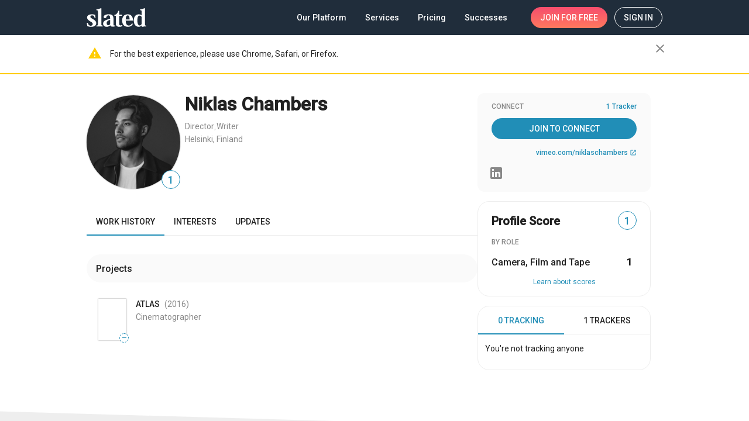

--- FILE ---
content_type: text/html; charset=utf-8
request_url: https://www.slated.com/people/113788/
body_size: 4004
content:
<!doctype html><html lang="en-US"><head prefix="og: http://ogp.me/ns# profile: https://ogp.me/ns/profile# video: http://ogp.me/ns/video# fb: http://ogp.me/ns/fb# slated_fb: http://ogp.me/ns/fb/slated_fb#"><script>window.environment={GOOGLE_RECAPTCHA_SITE_KEY:"6LfuFCAUAAAAALxkhRVoOKK0TL5m5fwAE6c3nTg6",RAVEN_ANGULAR_DSN_PUBLIC:"https://2d8f60c6af3c464b82cb6cb0f3b9f7e0@sentry.io/1272150",SENTRY_ENABLED:!0,INTERCOM_ID:"l1mfg84c",OPS_ENV:"prod",SLATED_VERSION:"5.2.0",MIXPANEL_ID:"11fa17ca619d935d4ec2a8a18e159595"},window.angularEnvs={GOOGLE_ANALYTICS_ID:"UA-25324142-1",FIRESTORE_STORAGE_BUCKET:"aerobic-lock-769.appspot.com",FIRESTORE_AUTH_DOMAIN:"aerobic-lock-769.firebaseapp.com",FIRESTORE_PROJECT_ID:"aerobic-lock-769",ENABLE_STAGE_TAG_EDITING_AFTER_RELEASE:"False",FIRESTORE_API_KEY:"AIzaSyCVKfSaIcGbTjAr-vX9aaQW_cmBaZQH634",WOOTRIC_ID:"NPS-9233d877",FIRESTORE_DATABASE_URL:"https://aerobic-lock-769.firebaseio.com"}</script><title>Niklas Chambers. Director and writer | Slated</title><meta name="description" content="The world’s leading platform for packaging and financing independent films, with tools for filmmakers, talent, and investors to connect and succeed."/>  <script id="person-structured-schema" type="application/ld+json">{"@context": "http://schema.org/", "@type": "Person", "url": "http://www.slated.com/people/113788/", "name": "Niklas Chambers", "image": "https://media.slated.com/user/9/79/113788/1.jpg", "description": ""}</script>    <meta property="twitter:image" content="https://media.slated.com/user/9/79/113788/1.jpg" ><meta property="og:type" content="profile" ><meta property="og:profile:first_name" content="Niklas" ><meta property="og:profile:last_name" content="Chambers" ><meta property="og:image" content="https://media.slated.com/user/9/79/113788/1.jpg" ><meta property="og:url" content="http://www.slated.com/people/113788/" ><meta property="og:title" content="Niklas Chambers. Director and writer | Slated" ><meta property="og:description" content="" >   <link rel="preload" as="image" href="https://media.slated.com/user/9/79/113788/1.jpg" > <base href="/"><meta http-equiv="Content-Type" content="text/html; charset=UTF-8"/><meta name="viewport" content="width=device-width,initial-scale=1,minimal-ui"/><meta name="mobile-web-app-capable" content="yes"/><meta name="apple-mobile-web-app-capable" content="yes"/><meta name="apple-mobile-web-app-status-bar-style" content="black"/><meta name="theme-color" content="#202D3B"/><meta name="msapplication-navbutton-color" content="#202D3B"/><meta name="google-site-verification" content="goSFKbYECPLeRCdsPrLwrV3DzNk15EGE47LIXW-_v5g"/><link rel="preconnect" href="https://fonts.googleapis.com"><link rel="preconnect" href="https://fonts.gstatic.com" crossorigin><link href="https://fonts.googleapis.com/css2?family=Roboto:wght@300;400;500&display=swap|Material+Icons&family=Material+Icons&family=Material+Icons+Outlined" rel="stylesheet"><link rel="icon" href="https://static.slated.com/img/favicon-invert.png"/><link rel="shortcut icon" href="https://static.slated.com/img/favicon-invert.png"/><link rel="apple-touch-icon-precomposed" href="/static/img/apple-touch-icon-57x57.png"/><link rel="apple-touch-icon-precomposed" sizes="72x72" href="/static/img/apple-touch-icon-72x72.png"/><link rel="apple-touch-icon-precomposed" sizes="114x114" href="/static/img/apple-touch-icon-114x114.png"/><script>!function(e,n,t,o,c,s,a){e.fbq||(c=e.fbq=function(){c.callMethod?c.callMethod.apply(c,arguments):c.queue.push(arguments)},e._fbq||(e._fbq=c),c.push=c,c.loaded=!0,c.version="2.0",c.queue=[],(s=n.createElement(t)).async=!0,s.src="https://connect.facebook.net/en_US/fbevents.js",(a=n.getElementsByTagName(t)[0]).parentNode.insertBefore(s,a))}(window,document,"script"),fbq("init","740091799417085")</script><noscript><img height="1" width="1" style="display:none" src="https://www.facebook.com/tr?id=740091799417085&amp;ev=PageView&amp;noscript=1"/></noscript><link rel="stylesheet" href="//fast.appcues.com/appcues.min.css"/><link rel="stylesheet" href="https://cdnjs.cloudflare.com/ajax/libs/cookieconsent2/3.0.3/cookieconsent.min.css"/><script src="https://cdnjs.cloudflare.com/ajax/libs/cookieconsent2/3.0.3/cookieconsent.min.js"></script><style>.cc-message a{color:#218eb7;font-weight:500;text-decoration:underline}.cc-message a:hover{color:#218eb7}.cc-btn{border-width:1px;border-radius:100px;font-weight:400}</style><script>window.addEventListener("load",(function(){var o=window.navigator.userAgent,e=o&&o.toLowerCase().indexOf("bot")>=0;window.cookieconsent&&!e&&window.cookieconsent.initialise({position:"bottom-left",showLink:!1,content:{message:"Welcome! Slated uses cookies as described in our <a href='https://www.slated.com/cookies/' target='_blank'>Cookie Policy</a>, which includes instructions on how to <a href='https://www.slated.com/cookies/#opt-out' target='_blank'>opt-out</a> of receiving  cookies.  Click OK to accept cookies.",dismiss:"OK"},palette:{popup:{background:"#202D3B"},button:{background:"transparent",border:"#ffffff",text:"#ffffff"}},cookie:{domain:".slated.com",name:"sl8d_cc_status"}})}))</script><script>!function(){var t=window,e=t.Intercom;if("function"==typeof e)e("reattach_activator"),e("update",t.intercomSettings);else{var n=document,a=function(){a.c(arguments)};a.q=[],a.c=function(t){a.q.push(t)},t.Intercom=a;var c=function(){var t=n.createElement("script");t.type="text/javascript",t.async=!0,t.src="https://widget.intercom.io/widget/"+window.environment.INTERCOM_ID;var e=n.getElementsByTagName("script")[0];e.parentNode.insertBefore(t,e)};t.attachEvent?t.attachEvent("onload",c):t.addEventListener("load",c,!1)}}()</script><script>!function(e,a,t,n,c,g,o){e.GoogleAnalyticsObject=c,e.ga=e.ga||function(){(e.ga.q=e.ga.q||[]).push(arguments)},e.ga.l=1*new Date,g=a.createElement(t),o=a.getElementsByTagName(t)[0],g.async=1,g.src="https://www.google-analytics.com/analytics.js",o.parentNode.insertBefore(g,o)}(window,document,"script",0,"ga"),ga("create","UA-25324142-1","auto")</script><script>window.dataLayer=[]</script><noscript><iframe src="//www.googletagmanager.com/ns.html?id=GTM-TZXSMV" height="0" width="0" style="display:none;visibility:hidden"></iframe></noscript><script>!function(e,t,a,n,g){e[n]=e[n]||[],e[n].push({"gtm.start":(new Date).getTime(),event:"gtm.js"});var m=t.getElementsByTagName(a)[0],r=t.createElement(a);r.async=!0,r.src="//www.googletagmanager.com/gtm.js?id=GTM-TZXSMV",m.parentNode.insertBefore(r,m)}(window,document,"script","dataLayer")</script><script>window.fbAsyncInit=function(){FB.init({appId:"298371379110557",channelUrl:window.location.origin,status:!0,cookie:!0,xfbml:!0,version:"v13.0"}),FB.AppEvents.logPageView()},function(e,n,t){var o,i=e.getElementsByTagName(n)[0];e.getElementById(t)||((o=e.createElement(n)).id=t,o.src="https://connect.facebook.net/en_US/sdk.js",i.parentNode.insertBefore(o,i))}(document,"script","facebook-jssdk")</script><script type="application/ld+json">{
    "@context": "https://schema.org",
    "@type": "Organization",
    "name": "Slated",
    "url": "https://www.slated.com",
    "logo": "https://static.slated.com/img/logo-dark-300px.png",
    "sameAs": [
      "https://www.facebook.com/sl8ed/",
      "https://twitter.com/sl8d",
      "https://www.linkedin.com/company/slated-inc./"
    ]
  }</script><style>body>noscript~img:not([alt]){position:absolute;opacity:0}</style><script defer="defer" src="https://static.slated.com/slated/runtime.27eb307d787d83cd.js"></script><script defer="defer" src="https://static.slated.com/slated/polyfills.70427d6b64cb64c2.js"></script><script defer="defer" src="https://static.slated.com/slated/main.b6a5cdff695175d3.js"></script><link href="https://static.slated.com/slated/styles.a113cf0ca56411d4.css" rel="stylesheet"></head><body><div class="sl8d-app-loading"><style>.wf-loading mat-icon{opacity:0}body._app-loaded .sl8d-app-loading{opacity:0}.sl8d-app-loading{position:absolute;top:0;bottom:0;left:0;right:0;width:100%;height:100%;z-index:-1;transition:opacity .1s ease-out;font-family:'Material Icons';font-weight:400;font-style:normal;font-size:24px;direction:ltr;-webkit-font-feature-settings:'liga';-webkit-font-smoothing:antialiased}.sl8d-circular{animation:rotate 2s linear infinite;height:50px;transform-origin:center center;width:50px;position:absolute;top:0;bottom:0;left:0;right:0;margin:auto}.sl8d-circular-path{stroke-dasharray:1,200;stroke-dashoffset:0;animation:dash 1.5s ease-in-out infinite;stroke-linecap:round}@keyframes rotate{100%{transform:rotate(360deg)}}@keyframes dash{0%{stroke-dasharray:1,200;stroke-dashoffset:0}50%{stroke-dasharray:89,200;stroke-dashoffset:-35px}100%{stroke-dasharray:89,200;stroke-dashoffset:-124px}}</style><svg class="sl8d-circular" viewBox="25 25 50 50"><circle class="sl8d-circular-path" cx="50" cy="50" r="20" fill="none" stroke="#eee" stroke-width="2" stroke-miterlimit="10"/></svg></div><app-root></app-root><script>var rumMOKey="e8916adce9bd6a71ba0fa9ff5d85376a";!function(){if(window.performance&&window.performance.timing&&window.performance.navigation){var e=document.createElement("script");e.async=!0,e.setAttribute("src","//static.site24x7rum.com/beacon/site24x7rum-min.js?appKey="+rumMOKey),document.getElementsByTagName("head")[0].appendChild(e)}}(window)</script></body></html>

--- FILE ---
content_type: text/plain; charset=utf-8
request_url: https://rs.fullstory.com/rec/page?ngsw-bypass=true
body_size: -40
content:
{"reason_code":3,"reason":"30100/30000 sessions with 0 overage limit","cookie_domain":"slated.com"}


--- FILE ---
content_type: application/javascript
request_url: https://static.slated.com/slated/6688.9e1486c436bc4ef5.js
body_size: 5680
content:
"use strict";(self.webpackChunkslated=self.webpackChunkslated||[]).push([[6688],{26688:(q,B,r)=>{r.d(B,{HS:()=>u,Hi:()=>z,oH:()=>D,qH:()=>y,qn:()=>O});var l=r(91159),i=r(5e3),c=r(90508),o=r(63191),S=r(69808),x=r(76360),m=r(77579),p=r(56451),k=r(95698),g=r(82722),L=r(68675),w=r(70925),R=r(15664),T=r(20449),d=r(93075),A=r(67322),F=r(50226);const H=["*"],v=new i.OlP("MatChipRemove"),M=new i.OlP("MatChipAvatar"),I=new i.OlP("MatChipTrailingIcon");class P{constructor(h){this._elementRef=h}}const K=(0,c.sb)((0,c.pj)((0,c.Kr)(P),"primary"),-1);let u=(()=>{class s extends K{constructor(t,e,a,n,f,C,b,_){super(t),this._ngZone=e,this._changeDetectorRef=f,this._hasFocus=!1,this.chipListSelectable=!0,this._chipListMultiple=!1,this._chipListDisabled=!1,this._selected=!1,this._selectable=!0,this._disabled=!1,this._removable=!0,this._onFocus=new m.x,this._onBlur=new m.x,this.selectionChange=new i.vpe,this.destroyed=new i.vpe,this.removed=new i.vpe,this._addHostClassName(),this._chipRippleTarget=C.createElement("div"),this._chipRippleTarget.classList.add("mat-chip-ripple"),this._elementRef.nativeElement.appendChild(this._chipRippleTarget),this._chipRipple=new c.IR(this,e,this._chipRippleTarget,a),this._chipRipple.setupTriggerEvents(t),this.rippleConfig=n||{},this._animationsDisabled="NoopAnimations"===b,this.tabIndex=null!=_&&parseInt(_)||-1}get rippleDisabled(){return this.disabled||this.disableRipple||this._animationsDisabled||!!this.rippleConfig.disabled}get selected(){return this._selected}set selected(t){const e=(0,o.Ig)(t);e!==this._selected&&(this._selected=e,this._dispatchSelectionChange())}get value(){return void 0!==this._value?this._value:this._elementRef.nativeElement.textContent}set value(t){this._value=t}get selectable(){return this._selectable&&this.chipListSelectable}set selectable(t){this._selectable=(0,o.Ig)(t)}get disabled(){return this._chipListDisabled||this._disabled}set disabled(t){this._disabled=(0,o.Ig)(t)}get removable(){return this._removable}set removable(t){this._removable=(0,o.Ig)(t)}get ariaSelected(){return this.selectable&&(this._chipListMultiple||this.selected)?this.selected.toString():null}_addHostClassName(){const t="mat-basic-chip",e=this._elementRef.nativeElement;e.hasAttribute(t)||e.tagName.toLowerCase()===t?e.classList.add(t):e.classList.add("mat-standard-chip")}ngOnDestroy(){this.destroyed.emit({chip:this}),this._chipRipple._removeTriggerEvents()}select(){this._selected||(this._selected=!0,this._dispatchSelectionChange(),this._changeDetectorRef.markForCheck())}deselect(){this._selected&&(this._selected=!1,this._dispatchSelectionChange(),this._changeDetectorRef.markForCheck())}selectViaInteraction(){this._selected||(this._selected=!0,this._dispatchSelectionChange(!0),this._changeDetectorRef.markForCheck())}toggleSelected(t=!1){return this._selected=!this.selected,this._dispatchSelectionChange(t),this._changeDetectorRef.markForCheck(),this.selected}focus(){this._hasFocus||(this._elementRef.nativeElement.focus(),this._onFocus.next({chip:this})),this._hasFocus=!0}remove(){this.removable&&this.removed.emit({chip:this})}_handleClick(t){this.disabled&&t.preventDefault()}_handleKeydown(t){if(!this.disabled)switch(t.keyCode){case l.yY:case l.ZH:this.remove(),t.preventDefault();break;case l.L_:this.selectable&&this.toggleSelected(!0),t.preventDefault()}}_blur(){this._ngZone.onStable.pipe((0,k.q)(1)).subscribe(()=>{this._ngZone.run(()=>{this._hasFocus=!1,this._onBlur.next({chip:this})})})}_dispatchSelectionChange(t=!1){this.selectionChange.emit({source:this,isUserInput:t,selected:this._selected})}}return s.\u0275fac=function(t){return new(t||s)(i.Y36(i.SBq),i.Y36(i.R0b),i.Y36(w.t4),i.Y36(c.Y2,8),i.Y36(i.sBO),i.Y36(S.K0),i.Y36(x.Qb,8),i.$8M("tabindex"))},s.\u0275dir=i.lG2({type:s,selectors:[["mat-basic-chip"],["","mat-basic-chip",""],["mat-chip"],["","mat-chip",""]],contentQueries:function(t,e,a){if(1&t&&(i.Suo(a,M,5),i.Suo(a,I,5),i.Suo(a,v,5)),2&t){let n;i.iGM(n=i.CRH())&&(e.avatar=n.first),i.iGM(n=i.CRH())&&(e.trailingIcon=n.first),i.iGM(n=i.CRH())&&(e.removeIcon=n.first)}},hostAttrs:["role","option",1,"mat-chip","mat-focus-indicator"],hostVars:14,hostBindings:function(t,e){1&t&&i.NdJ("click",function(n){return e._handleClick(n)})("keydown",function(n){return e._handleKeydown(n)})("focus",function(){return e.focus()})("blur",function(){return e._blur()}),2&t&&(i.uIk("tabindex",e.disabled?null:e.tabIndex)("disabled",e.disabled||null)("aria-disabled",e.disabled.toString())("aria-selected",e.ariaSelected),i.ekj("mat-chip-selected",e.selected)("mat-chip-with-avatar",e.avatar)("mat-chip-with-trailing-icon",e.trailingIcon||e.removeIcon)("mat-chip-disabled",e.disabled)("_mat-animation-noopable",e._animationsDisabled))},inputs:{color:"color",disableRipple:"disableRipple",tabIndex:"tabIndex",selected:"selected",value:"value",selectable:"selectable",disabled:"disabled",removable:"removable"},outputs:{selectionChange:"selectionChange",destroyed:"destroyed",removed:"removed"},exportAs:["matChip"],features:[i.qOj]}),s})(),y=(()=>{class s{constructor(t,e){this._parentChip=t,"BUTTON"===e.nativeElement.nodeName&&e.nativeElement.setAttribute("type","button")}_handleClick(t){const e=this._parentChip;e.removable&&!e.disabled&&e.remove(),t.stopPropagation(),t.preventDefault()}}return s.\u0275fac=function(t){return new(t||s)(i.Y36(u),i.Y36(i.SBq))},s.\u0275dir=i.lG2({type:s,selectors:[["","matChipRemove",""]],hostAttrs:[1,"mat-chip-remove","mat-chip-trailing-icon"],hostBindings:function(t,e){1&t&&i.NdJ("click",function(n){return e._handleClick(n)})},features:[i._Bn([{provide:v,useExisting:s}])]}),s})();const E=new i.OlP("mat-chips-default-options");let U=0,D=(()=>{class s{constructor(t,e){this._elementRef=t,this._defaultOptions=e,this.focused=!1,this._addOnBlur=!1,this.separatorKeyCodes=this._defaultOptions.separatorKeyCodes,this.chipEnd=new i.vpe,this.placeholder="",this.id="mat-chip-list-input-"+U++,this._disabled=!1,this.inputElement=this._elementRef.nativeElement}set chipList(t){t&&(this._chipList=t,this._chipList.registerInput(this))}get addOnBlur(){return this._addOnBlur}set addOnBlur(t){this._addOnBlur=(0,o.Ig)(t)}get disabled(){return this._disabled||this._chipList&&this._chipList.disabled}set disabled(t){this._disabled=(0,o.Ig)(t)}get empty(){return!this.inputElement.value}ngOnChanges(){this._chipList.stateChanges.next()}ngOnDestroy(){this.chipEnd.complete()}ngAfterContentInit(){this._focusLastChipOnBackspace=this.empty}_keydown(t){if(t){if(t.keyCode===l.Mf&&!(0,l.Vb)(t,"shiftKey")&&this._chipList._allowFocusEscape(),t.keyCode===l.ZH&&this._focusLastChipOnBackspace)return this._chipList._keyManager.setLastItemActive(),void t.preventDefault();this._focusLastChipOnBackspace=!1}this._emitChipEnd(t)}_keyup(t){!this._focusLastChipOnBackspace&&t.keyCode===l.ZH&&this.empty&&(this._focusLastChipOnBackspace=!0,t.preventDefault())}_blur(){this.addOnBlur&&this._emitChipEnd(),this.focused=!1,this._chipList.focused||this._chipList._blur(),this._chipList.stateChanges.next()}_focus(){this.focused=!0,this._focusLastChipOnBackspace=this.empty,this._chipList.stateChanges.next()}_emitChipEnd(t){!this.inputElement.value&&!!t&&this._chipList._keydown(t),(!t||this._isSeparatorKey(t))&&(this.chipEnd.emit({input:this.inputElement,value:this.inputElement.value,chipInput:this}),null==t||t.preventDefault())}_onInput(){this._chipList.stateChanges.next()}focus(t){this.inputElement.focus(t)}clear(){this.inputElement.value="",this._focusLastChipOnBackspace=!0}_isSeparatorKey(t){return!(0,l.Vb)(t)&&new Set(this.separatorKeyCodes).has(t.keyCode)}}return s.\u0275fac=function(t){return new(t||s)(i.Y36(i.SBq),i.Y36(E))},s.\u0275dir=i.lG2({type:s,selectors:[["input","matChipInputFor",""]],hostAttrs:[1,"mat-chip-input","mat-input-element"],hostVars:5,hostBindings:function(t,e){1&t&&i.NdJ("keydown",function(n){return e._keydown(n)})("keyup",function(n){return e._keyup(n)})("blur",function(){return e._blur()})("focus",function(){return e._focus()})("input",function(){return e._onInput()}),2&t&&(i.Ikx("id",e.id),i.uIk("disabled",e.disabled||null)("placeholder",e.placeholder||null)("aria-invalid",e._chipList&&e._chipList.ngControl?e._chipList.ngControl.invalid:null)("aria-required",e._chipList&&e._chipList.required||null))},inputs:{chipList:["matChipInputFor","chipList"],addOnBlur:["matChipInputAddOnBlur","addOnBlur"],separatorKeyCodes:["matChipInputSeparatorKeyCodes","separatorKeyCodes"],placeholder:"placeholder",id:"id",disabled:"disabled"},outputs:{chipEnd:"matChipInputTokenEnd"},exportAs:["matChipInput","matChipInputFor"],features:[i.TTD]}),s})();const Y=(0,c.FD)(class{constructor(s,h,t,e){this._defaultErrorStateMatcher=s,this._parentForm=h,this._parentFormGroup=t,this.ngControl=e}});let N=0;class j{constructor(h,t){this.source=h,this.value=t}}let O=(()=>{class s extends Y{constructor(t,e,a,n,f,C,b){super(C,n,f,b),this._elementRef=t,this._changeDetectorRef=e,this._dir=a,this.controlType="mat-chip-list",this._lastDestroyedChipIndex=null,this._destroyed=new m.x,this._uid="mat-chip-list-"+N++,this._tabIndex=0,this._userTabIndex=null,this._onTouched=()=>{},this._onChange=()=>{},this._multiple=!1,this._compareWith=(_,G)=>_===G,this._disabled=!1,this.ariaOrientation="horizontal",this._selectable=!0,this.change=new i.vpe,this.valueChange=new i.vpe,this.ngControl&&(this.ngControl.valueAccessor=this)}get selected(){var t,e;return this.multiple?(null===(t=this._selectionModel)||void 0===t?void 0:t.selected)||[]:null===(e=this._selectionModel)||void 0===e?void 0:e.selected[0]}get role(){return this.empty?null:"listbox"}get multiple(){return this._multiple}set multiple(t){this._multiple=(0,o.Ig)(t),this._syncChipsState()}get compareWith(){return this._compareWith}set compareWith(t){this._compareWith=t,this._selectionModel&&this._initializeSelection()}get value(){return this._value}set value(t){this.writeValue(t),this._value=t}get id(){return this._chipInput?this._chipInput.id:this._uid}get required(){var t,e,a,n;return null!==(n=null!==(t=this._required)&&void 0!==t?t:null===(a=null===(e=this.ngControl)||void 0===e?void 0:e.control)||void 0===a?void 0:a.hasValidator(d.kI.required))&&void 0!==n&&n}set required(t){this._required=(0,o.Ig)(t),this.stateChanges.next()}get placeholder(){return this._chipInput?this._chipInput.placeholder:this._placeholder}set placeholder(t){this._placeholder=t,this.stateChanges.next()}get focused(){return this._chipInput&&this._chipInput.focused||this._hasFocusedChip()}get empty(){return(!this._chipInput||this._chipInput.empty)&&(!this.chips||0===this.chips.length)}get shouldLabelFloat(){return!this.empty||this.focused}get disabled(){return this.ngControl?!!this.ngControl.disabled:this._disabled}set disabled(t){this._disabled=(0,o.Ig)(t),this._syncChipsState()}get selectable(){return this._selectable}set selectable(t){this._selectable=(0,o.Ig)(t),this.chips&&this.chips.forEach(e=>e.chipListSelectable=this._selectable)}set tabIndex(t){this._userTabIndex=t,this._tabIndex=t}get chipSelectionChanges(){return(0,p.T)(...this.chips.map(t=>t.selectionChange))}get chipFocusChanges(){return(0,p.T)(...this.chips.map(t=>t._onFocus))}get chipBlurChanges(){return(0,p.T)(...this.chips.map(t=>t._onBlur))}get chipRemoveChanges(){return(0,p.T)(...this.chips.map(t=>t.destroyed))}ngAfterContentInit(){this._keyManager=new R.Em(this.chips).withWrap().withVerticalOrientation().withHomeAndEnd().withHorizontalOrientation(this._dir?this._dir.value:"ltr"),this._dir&&this._dir.change.pipe((0,g.R)(this._destroyed)).subscribe(t=>this._keyManager.withHorizontalOrientation(t)),this._keyManager.tabOut.pipe((0,g.R)(this._destroyed)).subscribe(()=>{this._allowFocusEscape()}),this.chips.changes.pipe((0,L.O)(null),(0,g.R)(this._destroyed)).subscribe(()=>{this.disabled&&Promise.resolve().then(()=>{this._syncChipsState()}),this._resetChips(),this._initializeSelection(),this._updateTabIndex(),this._updateFocusForDestroyedChips(),this.stateChanges.next()})}ngOnInit(){this._selectionModel=new T.Ov(this.multiple,void 0,!1),this.stateChanges.next()}ngDoCheck(){this.ngControl&&(this.updateErrorState(),this.ngControl.disabled!==this._disabled&&(this.disabled=!!this.ngControl.disabled))}ngOnDestroy(){this._destroyed.next(),this._destroyed.complete(),this.stateChanges.complete(),this._dropSubscriptions()}registerInput(t){this._chipInput=t,this._elementRef.nativeElement.setAttribute("data-mat-chip-input",t.id)}setDescribedByIds(t){this._ariaDescribedby=t.join(" ")}writeValue(t){this.chips&&this._setSelectionByValue(t,!1)}registerOnChange(t){this._onChange=t}registerOnTouched(t){this._onTouched=t}setDisabledState(t){this.disabled=t,this.stateChanges.next()}onContainerClick(t){this._originatesFromChip(t)||this.focus()}focus(t){this.disabled||this._chipInput&&this._chipInput.focused||(this.chips.length>0?(this._keyManager.setFirstItemActive(),this.stateChanges.next()):(this._focusInput(t),this.stateChanges.next()))}_focusInput(t){this._chipInput&&this._chipInput.focus(t)}_keydown(t){const e=t.target;e&&e.classList.contains("mat-chip")&&(this._keyManager.onKeydown(t),this.stateChanges.next())}_updateTabIndex(){this._tabIndex=this._userTabIndex||(0===this.chips.length?-1:0)}_updateFocusForDestroyedChips(){if(null!=this._lastDestroyedChipIndex)if(this.chips.length){const t=Math.min(this._lastDestroyedChipIndex,this.chips.length-1);this._keyManager.setActiveItem(t)}else this.focus();this._lastDestroyedChipIndex=null}_isValidIndex(t){return t>=0&&t<this.chips.length}_setSelectionByValue(t,e=!0){if(this._clearSelection(),this.chips.forEach(a=>a.deselect()),Array.isArray(t))t.forEach(a=>this._selectValue(a,e)),this._sortValues();else{const a=this._selectValue(t,e);a&&e&&this._keyManager.setActiveItem(a)}}_selectValue(t,e=!0){const a=this.chips.find(n=>null!=n.value&&this._compareWith(n.value,t));return a&&(e?a.selectViaInteraction():a.select(),this._selectionModel.select(a)),a}_initializeSelection(){Promise.resolve().then(()=>{(this.ngControl||this._value)&&(this._setSelectionByValue(this.ngControl?this.ngControl.value:this._value,!1),this.stateChanges.next())})}_clearSelection(t){this._selectionModel.clear(),this.chips.forEach(e=>{e!==t&&e.deselect()}),this.stateChanges.next()}_sortValues(){this._multiple&&(this._selectionModel.clear(),this.chips.forEach(t=>{t.selected&&this._selectionModel.select(t)}),this.stateChanges.next())}_propagateChanges(t){let e=null;e=Array.isArray(this.selected)?this.selected.map(a=>a.value):this.selected?this.selected.value:t,this._value=e,this.change.emit(new j(this,e)),this.valueChange.emit(e),this._onChange(e),this._changeDetectorRef.markForCheck()}_blur(){this._hasFocusedChip()||this._keyManager.setActiveItem(-1),this.disabled||(this._chipInput?setTimeout(()=>{this.focused||this._markAsTouched()}):this._markAsTouched())}_markAsTouched(){this._onTouched(),this._changeDetectorRef.markForCheck(),this.stateChanges.next()}_allowFocusEscape(){-1!==this._tabIndex&&(this._tabIndex=-1,setTimeout(()=>{this._tabIndex=this._userTabIndex||0,this._changeDetectorRef.markForCheck()}))}_resetChips(){this._dropSubscriptions(),this._listenToChipsFocus(),this._listenToChipsSelection(),this._listenToChipsRemoved()}_dropSubscriptions(){this._chipFocusSubscription&&(this._chipFocusSubscription.unsubscribe(),this._chipFocusSubscription=null),this._chipBlurSubscription&&(this._chipBlurSubscription.unsubscribe(),this._chipBlurSubscription=null),this._chipSelectionSubscription&&(this._chipSelectionSubscription.unsubscribe(),this._chipSelectionSubscription=null),this._chipRemoveSubscription&&(this._chipRemoveSubscription.unsubscribe(),this._chipRemoveSubscription=null)}_listenToChipsSelection(){this._chipSelectionSubscription=this.chipSelectionChanges.subscribe(t=>{t.source.selected?this._selectionModel.select(t.source):this._selectionModel.deselect(t.source),this.multiple||this.chips.forEach(e=>{!this._selectionModel.isSelected(e)&&e.selected&&e.deselect()}),t.isUserInput&&this._propagateChanges()})}_listenToChipsFocus(){this._chipFocusSubscription=this.chipFocusChanges.subscribe(t=>{let e=this.chips.toArray().indexOf(t.chip);this._isValidIndex(e)&&this._keyManager.updateActiveItem(e),this.stateChanges.next()}),this._chipBlurSubscription=this.chipBlurChanges.subscribe(()=>{this._blur(),this.stateChanges.next()})}_listenToChipsRemoved(){this._chipRemoveSubscription=this.chipRemoveChanges.subscribe(t=>{const e=t.chip,a=this.chips.toArray().indexOf(t.chip);this._isValidIndex(a)&&e._hasFocus&&(this._lastDestroyedChipIndex=a)})}_originatesFromChip(t){let e=t.target;for(;e&&e!==this._elementRef.nativeElement;){if(e.classList.contains("mat-chip"))return!0;e=e.parentElement}return!1}_hasFocusedChip(){return this.chips&&this.chips.some(t=>t._hasFocus)}_syncChipsState(){this.chips&&this.chips.forEach(t=>{t._chipListDisabled=this._disabled,t._chipListMultiple=this.multiple})}}return s.\u0275fac=function(t){return new(t||s)(i.Y36(i.SBq),i.Y36(i.sBO),i.Y36(F.Is,8),i.Y36(d.F,8),i.Y36(d.sg,8),i.Y36(c.rD),i.Y36(d.a5,10))},s.\u0275cmp=i.Xpm({type:s,selectors:[["mat-chip-list"]],contentQueries:function(t,e,a){if(1&t&&i.Suo(a,u,5),2&t){let n;i.iGM(n=i.CRH())&&(e.chips=n)}},hostAttrs:[1,"mat-chip-list"],hostVars:15,hostBindings:function(t,e){1&t&&i.NdJ("focus",function(){return e.focus()})("blur",function(){return e._blur()})("keydown",function(n){return e._keydown(n)}),2&t&&(i.Ikx("id",e._uid),i.uIk("tabindex",e.disabled?null:e._tabIndex)("aria-describedby",e._ariaDescribedby||null)("aria-required",e.role?e.required:null)("aria-disabled",e.disabled.toString())("aria-invalid",e.errorState)("aria-multiselectable",e.multiple)("role",e.role)("aria-orientation",e.ariaOrientation),i.ekj("mat-chip-list-disabled",e.disabled)("mat-chip-list-invalid",e.errorState)("mat-chip-list-required",e.required))},inputs:{errorStateMatcher:"errorStateMatcher",multiple:"multiple",compareWith:"compareWith",value:"value",required:"required",placeholder:"placeholder",disabled:"disabled",ariaOrientation:["aria-orientation","ariaOrientation"],selectable:"selectable",tabIndex:"tabIndex"},outputs:{change:"change",valueChange:"valueChange"},exportAs:["matChipList"],features:[i._Bn([{provide:A.Eo,useExisting:s}]),i.qOj],ngContentSelectors:H,decls:2,vars:0,consts:[[1,"mat-chip-list-wrapper"]],template:function(t,e){1&t&&(i.F$t(),i.TgZ(0,"div",0),i.Hsn(1),i.qZA())},styles:['.mat-chip{position:relative;box-sizing:border-box;-webkit-tap-highlight-color:transparent;border:none;-webkit-appearance:none;-moz-appearance:none}.mat-standard-chip{transition:box-shadow 280ms cubic-bezier(0.4, 0, 0.2, 1);display:inline-flex;padding:7px 12px;border-radius:16px;align-items:center;cursor:default;min-height:32px;height:1px}._mat-animation-noopable.mat-standard-chip{transition:none;animation:none}.mat-standard-chip .mat-chip-remove{border:none;-webkit-appearance:none;-moz-appearance:none;padding:0;background:none}.mat-standard-chip .mat-chip-remove.mat-icon,.mat-standard-chip .mat-chip-remove .mat-icon{width:18px;height:18px;font-size:18px}.mat-standard-chip::after{top:0;left:0;right:0;bottom:0;position:absolute;border-radius:inherit;opacity:0;content:"";pointer-events:none;transition:opacity 200ms cubic-bezier(0.35, 0, 0.25, 1)}.mat-standard-chip:hover::after{opacity:.12}.mat-standard-chip:focus{outline:none}.mat-standard-chip:focus::after{opacity:.16}.cdk-high-contrast-active .mat-standard-chip{outline:solid 1px}.cdk-high-contrast-active .mat-standard-chip:focus{outline:dotted 2px}.cdk-high-contrast-active .mat-standard-chip.mat-chip-selected{outline-width:3px}.mat-standard-chip.mat-chip-disabled::after{opacity:0}.mat-standard-chip.mat-chip-disabled .mat-chip-remove,.mat-standard-chip.mat-chip-disabled .mat-chip-trailing-icon{cursor:default}.mat-standard-chip.mat-chip-with-trailing-icon.mat-chip-with-avatar,.mat-standard-chip.mat-chip-with-avatar{padding-top:0;padding-bottom:0}.mat-standard-chip.mat-chip-with-trailing-icon.mat-chip-with-avatar{padding-right:8px;padding-left:0}[dir=rtl] .mat-standard-chip.mat-chip-with-trailing-icon.mat-chip-with-avatar{padding-left:8px;padding-right:0}.mat-standard-chip.mat-chip-with-trailing-icon{padding-top:7px;padding-bottom:7px;padding-right:8px;padding-left:12px}[dir=rtl] .mat-standard-chip.mat-chip-with-trailing-icon{padding-left:8px;padding-right:12px}.mat-standard-chip.mat-chip-with-avatar{padding-left:0;padding-right:12px}[dir=rtl] .mat-standard-chip.mat-chip-with-avatar{padding-right:0;padding-left:12px}.mat-standard-chip .mat-chip-avatar{width:24px;height:24px;margin-right:8px;margin-left:4px}[dir=rtl] .mat-standard-chip .mat-chip-avatar{margin-left:8px;margin-right:4px}.mat-standard-chip .mat-chip-remove,.mat-standard-chip .mat-chip-trailing-icon{width:18px;height:18px;cursor:pointer}.mat-standard-chip .mat-chip-remove,.mat-standard-chip .mat-chip-trailing-icon{margin-left:8px;margin-right:0}[dir=rtl] .mat-standard-chip .mat-chip-remove,[dir=rtl] .mat-standard-chip .mat-chip-trailing-icon{margin-right:8px;margin-left:0}.mat-chip-ripple{top:0;left:0;right:0;bottom:0;position:absolute;pointer-events:none;border-radius:inherit;overflow:hidden;transform:translateZ(0)}.mat-chip-list-wrapper{display:flex;flex-direction:row;flex-wrap:wrap;align-items:center;margin:-4px}.mat-chip-list-wrapper input.mat-input-element,.mat-chip-list-wrapper .mat-standard-chip{margin:4px}.mat-chip-list-stacked .mat-chip-list-wrapper{flex-direction:column;align-items:flex-start}.mat-chip-list-stacked .mat-chip-list-wrapper .mat-standard-chip{width:100%}.mat-chip-avatar{border-radius:50%;justify-content:center;align-items:center;display:flex;overflow:hidden;object-fit:cover}input.mat-chip-input{width:150px;margin:4px;flex:1 0 150px}\n'],encapsulation:2,changeDetection:0}),s})(),z=(()=>{class s{}return s.\u0275fac=function(t){return new(t||s)},s.\u0275mod=i.oAB({type:s}),s.\u0275inj=i.cJS({providers:[c.rD,{provide:E,useValue:{separatorKeyCodes:[l.K5]}}],imports:[[c.BQ]]}),s})()}}]);

--- FILE ---
content_type: application/javascript
request_url: https://static.slated.com/slated/1824.0507c27c788898fb.js
body_size: 15957
content:
"use strict";(self.webpackChunkslated=self.webpackChunkslated||[]).push([[1824],{12915:(A,D,l)=>{l.d(D,{G:()=>_,X:()=>u});var c=l(32993),_=(()=>{return(h=_||(_={})).archived="A",h.sent="S",h.null="N",_;var h})();function u(h){if(!h)return null;const a=h.sent===_.sent?h.sent_date:null,f=h.received===_.sent?h.received_date:null;return{sent:h.sent,received:h.received,sent_date:a,received_date:f,archived_date:h.sent===_.archived?h.sent_date:null,mutual_date:a&&f&&((0,c.Z)(a).getTime()-(0,c.Z)(f).getTime()>0?a:f)}}},17400:(A,D,l)=>{l.d(D,{W:()=>c.W,c:()=>c.c});var c=l(41730)},41730:(A,D,l)=>{l.d(D,{c:()=>c,W:()=>_});var c=(()=>{return(u=c||(c={})).cast="CAST",u.crew="CREW",u.investor="INV",u.distributor="DIST",c;var u})();const _=[{type:c.cast,title:"Cast",mainAction:"create",className:"qa-cast"},{type:c.crew,title:"Crew/Services",mainAction:"create",className:"qa-crew"},{type:c.investor,title:"Financing",mainAction:"create",className:"qa-financing"},{type:c.distributor,title:"Sales/Distribution",mainAction:"create",className:"qa-sales"}]},635:(A,D,l)=>{function c(u,h=""){return Object.entries(u).flatMap(([a,f])=>Object(f)===f?c(f,`${h}${a}.`):[[`${h}${a}`,f]])}function _(u){if("object"==typeof u&&null!==u)return Object.fromEntries(c(u));console.error(`${u} value is not an object.`)}l.d(D,{z:()=>_})},15790:(A,D,l)=>{l.d(D,{C:()=>h});var c=l(69808),_=l(50703),u=l(5e3);let h=(()=>{class a{}return a.\u0275fac=function(S){return new(S||a)},a.\u0275mod=u.oAB({type:a}),a.\u0275inj=u.cJS({imports:[[_.Y,c.ez]]}),a})()},8022:(A,D,l)=>{l.d(D,{$:()=>_});var c=l(5e3);let _=(()=>{class u{constructor(){this.state=!0,this.toggle=new c.vpe}}return u.\u0275fac=function(a){return new(a||u)},u.\u0275cmp=c.Xpm({type:u,selectors:[["super-admin-toggle"]],inputs:{state:"state"},outputs:{toggle:"toggle"},decls:4,vars:2,consts:[[1,"super-admin-header",3,"click"],[1,"super-admin-header__text"],[1,"super-admin-header__toggle"]],template:function(a,f){1&a&&(c.TgZ(0,"button",0),c.NdJ("click",function(){return f.toggle.emit(!f.state)}),c.TgZ(1,"div",1),c._uU(2,"Superuser"),c.qZA(),c._UZ(3,"span",2),c.qZA()),2&a&&c.ekj("super-admin-header--on",f.state)},styles:['.super-admin-header{position:fixed;bottom:88px;right:20px;width:48px;height:48px;border-radius:50%;background:#ccc;transition:background .2s ease-out,transform .1s ease-out;display:flex;flex-direction:column;align-items:center;justify-content:center;gap:4px;-webkit-appearance:none;border:0;z-index:1}.super-admin-header:hover{transform:scale(1.2)}.super-admin-header__text{color:#fff;font-size:7px;font-weight:700}.super-admin-header__toggle{width:28px;height:13px;border-radius:7px;background:#fff;position:relative}.super-admin-header__toggle:before{width:9px;height:9px;content:"";border-radius:50%;left:2px;top:2px;background:#ccc;transition:transform .2s ease-out;position:absolute}.super-admin-header--on{background:#218EB7}.super-admin-header--on .super-admin-header__toggle:before{transform:translate(15px);background:#218EB7}\n'],encapsulation:2,changeDetection:0}),u})()},48382:(A,D,l)=>{l.d(D,{s:()=>_});var c=l(49770);function _(u,h,a){return(0,c.P)(()=>u()?h:a)}},86856:(A,D,l)=>{l.d(D,{FA:()=>Ze,Mq:()=>Be,hl:()=>z,nW:()=>Ue});var c=l(15664),_=l(89776),u=l(47429),h=l(69808),a=l(5e3),f=l(47423),S=l(29071),m=l(90508),w=l(77579),C=l(50727),O=l(56451),P=l(39646),d=l(91159),Y=l(95698),B=l(68675),ne=l(39300),V=l(50226),k=l(63191),re=l(70925),g=l(41777),L=l(93075),se=l(67322),oe=l(98833);const de=["mat-calendar-body",""];function le(n,s){if(1&n&&(a.TgZ(0,"tr",2)(1,"td",3),a._uU(2),a.qZA()()),2&n){const e=a.oxw();a.xp6(1),a.Udp("padding-top",e._cellPadding)("padding-bottom",e._cellPadding),a.uIk("colspan",e.numCols),a.xp6(1),a.hij(" ",e.label," ")}}function ce(n,s){if(1&n&&(a.TgZ(0,"td",3),a._uU(1),a.qZA()),2&n){const e=a.oxw(2);a.Udp("padding-top",e._cellPadding)("padding-bottom",e._cellPadding),a.uIk("colspan",e._firstRowOffset),a.xp6(1),a.hij(" ",e._firstRowOffset>=e.labelMinRequiredCells?e.label:""," ")}}function he(n,s){if(1&n){const e=a.EpF();a.TgZ(0,"td",7)(1,"button",8),a.NdJ("click",function(i){const o=a.CHM(e).$implicit;return a.oxw(2)._cellClicked(o,i)}),a.TgZ(2,"div",9),a._uU(3),a.qZA(),a._UZ(4,"div",10),a.qZA()()}if(2&n){const e=s.$implicit,t=s.index,i=a.oxw().index,r=a.oxw();a.Udp("width",r._cellWidth)("padding-top",r._cellPadding)("padding-bottom",r._cellPadding),a.uIk("data-mat-row",i)("data-mat-col",t),a.xp6(1),a.ekj("mat-calendar-body-disabled",!e.enabled)("mat-calendar-body-active",r._isActiveCell(i,t))("mat-calendar-body-range-start",r._isRangeStart(e.compareValue))("mat-calendar-body-range-end",r._isRangeEnd(e.compareValue))("mat-calendar-body-in-range",r._isInRange(e.compareValue))("mat-calendar-body-comparison-bridge-start",r._isComparisonBridgeStart(e.compareValue,i,t))("mat-calendar-body-comparison-bridge-end",r._isComparisonBridgeEnd(e.compareValue,i,t))("mat-calendar-body-comparison-start",r._isComparisonStart(e.compareValue))("mat-calendar-body-comparison-end",r._isComparisonEnd(e.compareValue))("mat-calendar-body-in-comparison-range",r._isInComparisonRange(e.compareValue))("mat-calendar-body-preview-start",r._isPreviewStart(e.compareValue))("mat-calendar-body-preview-end",r._isPreviewEnd(e.compareValue))("mat-calendar-body-in-preview",r._isInPreview(e.compareValue)),a.Q6J("ngClass",e.cssClasses)("tabindex",r._isActiveCell(i,t)?0:-1),a.uIk("aria-label",e.ariaLabel)("aria-disabled",!e.enabled||null)("aria-pressed",r._isSelected(e.compareValue))("aria-current",r.todayValue===e.compareValue?"date":null),a.xp6(1),a.ekj("mat-calendar-body-selected",r._isSelected(e.compareValue))("mat-calendar-body-comparison-identical",r._isComparisonIdentical(e.compareValue))("mat-calendar-body-today",r.todayValue===e.compareValue),a.xp6(1),a.hij(" ",e.displayValue," ")}}function ue(n,s){if(1&n&&(a.TgZ(0,"tr",4),a.YNc(1,ce,2,6,"td",5),a.YNc(2,he,5,47,"td",6),a.qZA()),2&n){const e=s.$implicit,t=s.index,i=a.oxw();a.xp6(1),a.Q6J("ngIf",0===t&&i._firstRowOffset),a.xp6(1),a.Q6J("ngForOf",e)}}function pe(n,s){if(1&n&&(a.TgZ(0,"th",5)(1,"span",6),a._uU(2),a.qZA(),a.TgZ(3,"span",7),a._uU(4),a.qZA()()),2&n){const e=s.$implicit;a.xp6(2),a.Oqu(e.long),a.xp6(2),a.Oqu(e.narrow)}}const _e=["*"];function me(n,s){}function ge(n,s){if(1&n){const e=a.EpF();a.TgZ(0,"mat-month-view",5),a.NdJ("activeDateChange",function(i){return a.CHM(e),a.oxw().activeDate=i})("_userSelection",function(i){return a.CHM(e),a.oxw()._dateSelected(i)}),a.qZA()}if(2&n){const e=a.oxw();a.Q6J("activeDate",e.activeDate)("selected",e.selected)("dateFilter",e.dateFilter)("maxDate",e.maxDate)("minDate",e.minDate)("dateClass",e.dateClass)("comparisonStart",e.comparisonStart)("comparisonEnd",e.comparisonEnd)}}function fe(n,s){if(1&n){const e=a.EpF();a.TgZ(0,"mat-year-view",6),a.NdJ("activeDateChange",function(i){return a.CHM(e),a.oxw().activeDate=i})("monthSelected",function(i){return a.CHM(e),a.oxw()._monthSelectedInYearView(i)})("selectedChange",function(i){return a.CHM(e),a.oxw()._goToDateInView(i,"month")}),a.qZA()}if(2&n){const e=a.oxw();a.Q6J("activeDate",e.activeDate)("selected",e.selected)("dateFilter",e.dateFilter)("maxDate",e.maxDate)("minDate",e.minDate)("dateClass",e.dateClass)}}function De(n,s){if(1&n){const e=a.EpF();a.TgZ(0,"mat-multi-year-view",7),a.NdJ("activeDateChange",function(i){return a.CHM(e),a.oxw().activeDate=i})("yearSelected",function(i){return a.CHM(e),a.oxw()._yearSelectedInMultiYearView(i)})("selectedChange",function(i){return a.CHM(e),a.oxw()._goToDateInView(i,"year")}),a.qZA()}if(2&n){const e=a.oxw();a.Q6J("activeDate",e.activeDate)("selected",e.selected)("dateFilter",e.dateFilter)("maxDate",e.maxDate)("minDate",e.minDate)("dateClass",e.dateClass)}}function ve(n,s){}const be=["button"];function ye(n,s){1&n&&(a.O4$(),a.TgZ(0,"svg",3),a._UZ(1,"path",4),a.qZA())}const Ce=[[["","matDatepickerToggleIcon",""]]],Me=["[matDatepickerToggleIcon]"];class N{constructor(s,e,t,i,r={},o=s,p){this.value=s,this.displayValue=e,this.ariaLabel=t,this.enabled=i,this.cssClasses=r,this.compareValue=o,this.rawValue=p}}let I=(()=>{class n{constructor(e,t){this._elementRef=e,this._ngZone=t,this.numCols=7,this.activeCell=0,this.isRange=!1,this.cellAspectRatio=1,this.previewStart=null,this.previewEnd=null,this.selectedValueChange=new a.vpe,this.previewChange=new a.vpe,this._enterHandler=i=>{if(this._skipNextFocus&&"focus"===i.type)this._skipNextFocus=!1;else if(i.target&&this.isRange){const r=this._getCellFromElement(i.target);r&&this._ngZone.run(()=>this.previewChange.emit({value:r.enabled?r:null,event:i}))}},this._leaveHandler=i=>{null!==this.previewEnd&&this.isRange&&i.target&&this._getCellFromElement(i.target)&&this._ngZone.run(()=>this.previewChange.emit({value:null,event:i}))},t.runOutsideAngular(()=>{const i=e.nativeElement;i.addEventListener("mouseenter",this._enterHandler,!0),i.addEventListener("focus",this._enterHandler,!0),i.addEventListener("mouseleave",this._leaveHandler,!0),i.addEventListener("blur",this._leaveHandler,!0)})}_cellClicked(e,t){e.enabled&&this.selectedValueChange.emit({value:e.value,event:t})}_isSelected(e){return this.startValue===e||this.endValue===e}ngOnChanges(e){const t=e.numCols,{rows:i,numCols:r}=this;(e.rows||t)&&(this._firstRowOffset=i&&i.length&&i[0].length?r-i[0].length:0),(e.cellAspectRatio||t||!this._cellPadding)&&(this._cellPadding=50*this.cellAspectRatio/r+"%"),(t||!this._cellWidth)&&(this._cellWidth=100/r+"%")}ngOnDestroy(){const e=this._elementRef.nativeElement;e.removeEventListener("mouseenter",this._enterHandler,!0),e.removeEventListener("focus",this._enterHandler,!0),e.removeEventListener("mouseleave",this._leaveHandler,!0),e.removeEventListener("blur",this._leaveHandler,!0)}_isActiveCell(e,t){let i=e*this.numCols+t;return e&&(i-=this._firstRowOffset),i==this.activeCell}_focusActiveCell(e=!0){this._ngZone.runOutsideAngular(()=>{this._ngZone.onStable.pipe((0,Y.q)(1)).subscribe(()=>{setTimeout(()=>{const t=this._elementRef.nativeElement.querySelector(".mat-calendar-body-active");t&&(e||(this._skipNextFocus=!0),t.focus())})})})}_isRangeStart(e){return H(e,this.startValue,this.endValue)}_isRangeEnd(e){return j(e,this.startValue,this.endValue)}_isInRange(e){return K(e,this.startValue,this.endValue,this.isRange)}_isComparisonStart(e){return H(e,this.comparisonStart,this.comparisonEnd)}_isComparisonBridgeStart(e,t,i){if(!this._isComparisonStart(e)||this._isRangeStart(e)||!this._isInRange(e))return!1;let r=this.rows[t][i-1];if(!r){const o=this.rows[t-1];r=o&&o[o.length-1]}return r&&!this._isRangeEnd(r.compareValue)}_isComparisonBridgeEnd(e,t,i){if(!this._isComparisonEnd(e)||this._isRangeEnd(e)||!this._isInRange(e))return!1;let r=this.rows[t][i+1];if(!r){const o=this.rows[t+1];r=o&&o[0]}return r&&!this._isRangeStart(r.compareValue)}_isComparisonEnd(e){return j(e,this.comparisonStart,this.comparisonEnd)}_isInComparisonRange(e){return K(e,this.comparisonStart,this.comparisonEnd,this.isRange)}_isComparisonIdentical(e){return this.comparisonStart===this.comparisonEnd&&e===this.comparisonStart}_isPreviewStart(e){return H(e,this.previewStart,this.previewEnd)}_isPreviewEnd(e){return j(e,this.previewStart,this.previewEnd)}_isInPreview(e){return K(e,this.previewStart,this.previewEnd,this.isRange)}_getCellFromElement(e){let t;if(W(e)?t=e:W(e.parentNode)&&(t=e.parentNode),t){const i=t.getAttribute("data-mat-row"),r=t.getAttribute("data-mat-col");if(i&&r)return this.rows[parseInt(i)][parseInt(r)]}return null}}return n.\u0275fac=function(e){return new(e||n)(a.Y36(a.SBq),a.Y36(a.R0b))},n.\u0275cmp=a.Xpm({type:n,selectors:[["","mat-calendar-body",""]],hostAttrs:[1,"mat-calendar-body"],inputs:{label:"label",rows:"rows",todayValue:"todayValue",startValue:"startValue",endValue:"endValue",labelMinRequiredCells:"labelMinRequiredCells",numCols:"numCols",activeCell:"activeCell",isRange:"isRange",cellAspectRatio:"cellAspectRatio",comparisonStart:"comparisonStart",comparisonEnd:"comparisonEnd",previewStart:"previewStart",previewEnd:"previewEnd"},outputs:{selectedValueChange:"selectedValueChange",previewChange:"previewChange"},exportAs:["matCalendarBody"],features:[a.TTD],attrs:de,decls:2,vars:2,consts:[["aria-hidden","true",4,"ngIf"],["role","row",4,"ngFor","ngForOf"],["aria-hidden","true"],[1,"mat-calendar-body-label"],["role","row"],["class","mat-calendar-body-label",3,"paddingTop","paddingBottom",4,"ngIf"],["role","gridcell","class","mat-calendar-body-cell-container",3,"width","paddingTop","paddingBottom",4,"ngFor","ngForOf"],["role","gridcell",1,"mat-calendar-body-cell-container"],["type","button",1,"mat-calendar-body-cell",3,"ngClass","tabindex","click"],[1,"mat-calendar-body-cell-content","mat-focus-indicator"],["aria-hidden","true",1,"mat-calendar-body-cell-preview"]],template:function(e,t){1&e&&(a.YNc(0,le,3,6,"tr",0),a.YNc(1,ue,3,2,"tr",1)),2&e&&(a.Q6J("ngIf",t._firstRowOffset<t.labelMinRequiredCells),a.xp6(1),a.Q6J("ngForOf",t.rows))},directives:[h.O5,h.sg,h.mk],styles:['.mat-calendar-body{min-width:224px}.mat-calendar-body-label{height:0;line-height:0;text-align:left;padding-left:4.7142857143%;padding-right:4.7142857143%}.mat-calendar-body-cell-container{position:relative;height:0;line-height:0}.mat-calendar-body-cell{-webkit-user-select:none;user-select:none;cursor:pointer;outline:none;border:none;-webkit-tap-highlight-color:transparent;position:absolute;top:0;left:0;width:100%;height:100%;background:none;text-align:center;outline:none;font-family:inherit;margin:0}.mat-calendar-body-cell::-moz-focus-inner{border:0}.mat-calendar-body-cell::before,.mat-calendar-body-cell::after,.mat-calendar-body-cell-preview{content:"";position:absolute;top:5%;left:0;z-index:0;box-sizing:border-box;height:90%;width:100%}.mat-calendar-body-range-start:not(.mat-calendar-body-in-comparison-range)::before,.mat-calendar-body-range-start::after,.mat-calendar-body-comparison-start:not(.mat-calendar-body-comparison-bridge-start)::before,.mat-calendar-body-comparison-start::after,.mat-calendar-body-preview-start .mat-calendar-body-cell-preview{left:5%;width:95%;border-top-left-radius:999px;border-bottom-left-radius:999px}[dir=rtl] .mat-calendar-body-range-start:not(.mat-calendar-body-in-comparison-range)::before,[dir=rtl] .mat-calendar-body-range-start::after,[dir=rtl] .mat-calendar-body-comparison-start:not(.mat-calendar-body-comparison-bridge-start)::before,[dir=rtl] .mat-calendar-body-comparison-start::after,[dir=rtl] .mat-calendar-body-preview-start .mat-calendar-body-cell-preview{left:0;border-radius:0;border-top-right-radius:999px;border-bottom-right-radius:999px}.mat-calendar-body-range-end:not(.mat-calendar-body-in-comparison-range)::before,.mat-calendar-body-range-end::after,.mat-calendar-body-comparison-end:not(.mat-calendar-body-comparison-bridge-end)::before,.mat-calendar-body-comparison-end::after,.mat-calendar-body-preview-end .mat-calendar-body-cell-preview{width:95%;border-top-right-radius:999px;border-bottom-right-radius:999px}[dir=rtl] .mat-calendar-body-range-end:not(.mat-calendar-body-in-comparison-range)::before,[dir=rtl] .mat-calendar-body-range-end::after,[dir=rtl] .mat-calendar-body-comparison-end:not(.mat-calendar-body-comparison-bridge-end)::before,[dir=rtl] .mat-calendar-body-comparison-end::after,[dir=rtl] .mat-calendar-body-preview-end .mat-calendar-body-cell-preview{left:5%;border-radius:0;border-top-left-radius:999px;border-bottom-left-radius:999px}[dir=rtl] .mat-calendar-body-comparison-bridge-start.mat-calendar-body-range-end::after,[dir=rtl] .mat-calendar-body-comparison-bridge-end.mat-calendar-body-range-start::after{width:95%;border-top-right-radius:999px;border-bottom-right-radius:999px}.mat-calendar-body-comparison-start.mat-calendar-body-range-end::after,[dir=rtl] .mat-calendar-body-comparison-start.mat-calendar-body-range-end::after,.mat-calendar-body-comparison-end.mat-calendar-body-range-start::after,[dir=rtl] .mat-calendar-body-comparison-end.mat-calendar-body-range-start::after{width:90%}.mat-calendar-body-in-preview .mat-calendar-body-cell-preview{border-top:dashed 1px;border-bottom:dashed 1px}.mat-calendar-body-preview-start .mat-calendar-body-cell-preview{border-left:dashed 1px}[dir=rtl] .mat-calendar-body-preview-start .mat-calendar-body-cell-preview{border-left:0;border-right:dashed 1px}.mat-calendar-body-preview-end .mat-calendar-body-cell-preview{border-right:dashed 1px}[dir=rtl] .mat-calendar-body-preview-end .mat-calendar-body-cell-preview{border-right:0;border-left:dashed 1px}.mat-calendar-body-disabled{cursor:default}.cdk-high-contrast-active .mat-calendar-body-disabled{opacity:.5}.mat-calendar-body-cell-content{top:5%;left:5%;z-index:1;display:flex;align-items:center;justify-content:center;box-sizing:border-box;width:90%;height:90%;line-height:1;border-width:1px;border-style:solid;border-radius:999px}.mat-calendar-body-cell-content.mat-focus-indicator{position:absolute}.cdk-high-contrast-active .mat-calendar-body-cell-content{border:none}.cdk-high-contrast-active .mat-datepicker-popup:not(:empty),.cdk-high-contrast-active .mat-calendar-body-cell:not(.mat-calendar-body-in-range) .mat-calendar-body-selected{outline:solid 1px}.cdk-high-contrast-active .mat-calendar-body-today{outline:dotted 1px}.cdk-high-contrast-active .cdk-keyboard-focused .mat-calendar-body-active>.mat-calendar-body-cell-content,.cdk-high-contrast-active .cdk-program-focused .mat-calendar-body-active>.mat-calendar-body-cell-content{outline:dotted 2px}.cdk-high-contrast-active .cdk-keyboard-focused .mat-calendar-body-active>.mat-calendar-body-cell-content.mat-calendar-body-selected,.cdk-high-contrast-active .cdk-program-focused .mat-calendar-body-active>.mat-calendar-body-cell-content.mat-calendar-body-selected{outline:solid 3px}.cdk-high-contrast-active .mat-calendar-body-cell::before,.cdk-high-contrast-active .mat-calendar-body-cell::after,.cdk-high-contrast-active .mat-calendar-body-selected{background:none}.cdk-high-contrast-active .mat-calendar-body-in-range::before,.cdk-high-contrast-active .mat-calendar-body-comparison-bridge-start::before,.cdk-high-contrast-active .mat-calendar-body-comparison-bridge-end::before{border-top:solid 1px;border-bottom:solid 1px}.cdk-high-contrast-active .mat-calendar-body-range-start::before{border-left:solid 1px}[dir=rtl] .cdk-high-contrast-active .mat-calendar-body-range-start::before{border-left:0;border-right:solid 1px}.cdk-high-contrast-active .mat-calendar-body-range-end::before{border-right:solid 1px}[dir=rtl] .cdk-high-contrast-active .mat-calendar-body-range-end::before{border-right:0;border-left:solid 1px}.cdk-high-contrast-active .mat-calendar-body-in-comparison-range::before{border-top:dashed 1px;border-bottom:dashed 1px}.cdk-high-contrast-active .mat-calendar-body-comparison-start::before{border-left:dashed 1px}[dir=rtl] .cdk-high-contrast-active .mat-calendar-body-comparison-start::before{border-left:0;border-right:dashed 1px}.cdk-high-contrast-active .mat-calendar-body-comparison-end::before{border-right:dashed 1px}[dir=rtl] .cdk-high-contrast-active .mat-calendar-body-comparison-end::before{border-right:0;border-left:dashed 1px}[dir=rtl] .mat-calendar-body-label{text-align:right}\n'],encapsulation:2,changeDetection:0}),n})();function W(n){return"TD"===n.nodeName}function H(n,s,e){return null!==e&&s!==e&&n<e&&n===s}function j(n,s,e){return null!==s&&s!==e&&n>=s&&n===e}function K(n,s,e,t){return t&&null!==s&&null!==e&&s!==e&&n>=s&&n<=e}class v{constructor(s,e){this.start=s,this.end=e}}let M=(()=>{class n{constructor(e,t){this.selection=e,this._adapter=t,this._selectionChanged=new w.x,this.selectionChanged=this._selectionChanged,this.selection=e}updateSelection(e,t){const i=this.selection;this.selection=e,this._selectionChanged.next({selection:e,source:t,oldValue:i})}ngOnDestroy(){this._selectionChanged.complete()}_isValidDateInstance(e){return this._adapter.isDateInstance(e)&&this._adapter.isValid(e)}}return n.\u0275fac=function(e){a.$Z()},n.\u0275prov=a.Yz7({token:n,factory:n.\u0275fac}),n})(),Ae=(()=>{class n extends M{constructor(e){super(null,e)}add(e){super.updateSelection(e,this)}isValid(){return null!=this.selection&&this._isValidDateInstance(this.selection)}isComplete(){return null!=this.selection}clone(){const e=new n(this._adapter);return e.updateSelection(this.selection,this),e}}return n.\u0275fac=function(e){return new(e||n)(a.LFG(m._A))},n.\u0275prov=a.Yz7({token:n,factory:n.\u0275fac}),n})();const $={provide:M,deps:[[new a.FiY,new a.tp0,M],m._A],useFactory:function we(n,s){return n||new Ae(s)}},R=new a.OlP("MAT_DATE_RANGE_SELECTION_STRATEGY");let Q=(()=>{class n{constructor(e,t,i,r,o){this._changeDetectorRef=e,this._dateFormats=t,this._dateAdapter=i,this._dir=r,this._rangeStrategy=o,this._rerenderSubscription=C.w0.EMPTY,this.selectedChange=new a.vpe,this._userSelection=new a.vpe,this.activeDateChange=new a.vpe,this._activeDate=this._dateAdapter.today()}get activeDate(){return this._activeDate}set activeDate(e){const t=this._activeDate,i=this._dateAdapter.getValidDateOrNull(this._dateAdapter.deserialize(e))||this._dateAdapter.today();this._activeDate=this._dateAdapter.clampDate(i,this.minDate,this.maxDate),this._hasSameMonthAndYear(t,this._activeDate)||this._init()}get selected(){return this._selected}set selected(e){this._selected=e instanceof v?e:this._dateAdapter.getValidDateOrNull(this._dateAdapter.deserialize(e)),this._setRanges(this._selected)}get minDate(){return this._minDate}set minDate(e){this._minDate=this._dateAdapter.getValidDateOrNull(this._dateAdapter.deserialize(e))}get maxDate(){return this._maxDate}set maxDate(e){this._maxDate=this._dateAdapter.getValidDateOrNull(this._dateAdapter.deserialize(e))}ngAfterContentInit(){this._rerenderSubscription=this._dateAdapter.localeChanges.pipe((0,B.O)(null)).subscribe(()=>this._init())}ngOnChanges(e){const t=e.comparisonStart||e.comparisonEnd;t&&!t.firstChange&&this._setRanges(this.selected)}ngOnDestroy(){this._rerenderSubscription.unsubscribe()}_dateSelected(e){const t=e.value,i=this._dateAdapter.getYear(this.activeDate),r=this._dateAdapter.getMonth(this.activeDate),o=this._dateAdapter.createDate(i,r,t);let p,y;this._selected instanceof v?(p=this._getDateInCurrentMonth(this._selected.start),y=this._getDateInCurrentMonth(this._selected.end)):p=y=this._getDateInCurrentMonth(this._selected),(p!==t||y!==t)&&this.selectedChange.emit(o),this._userSelection.emit({value:o,event:e.event}),this._previewStart=this._previewEnd=null,this._changeDetectorRef.markForCheck()}_handleCalendarBodyKeydown(e){const t=this._activeDate,i=this._isRtl();switch(e.keyCode){case d.oh:this.activeDate=this._dateAdapter.addCalendarDays(this._activeDate,i?1:-1);break;case d.SV:this.activeDate=this._dateAdapter.addCalendarDays(this._activeDate,i?-1:1);break;case d.LH:this.activeDate=this._dateAdapter.addCalendarDays(this._activeDate,-7);break;case d.JH:this.activeDate=this._dateAdapter.addCalendarDays(this._activeDate,7);break;case d.Sd:this.activeDate=this._dateAdapter.addCalendarDays(this._activeDate,1-this._dateAdapter.getDate(this._activeDate));break;case d.uR:this.activeDate=this._dateAdapter.addCalendarDays(this._activeDate,this._dateAdapter.getNumDaysInMonth(this._activeDate)-this._dateAdapter.getDate(this._activeDate));break;case d.Ku:this.activeDate=e.altKey?this._dateAdapter.addCalendarYears(this._activeDate,-1):this._dateAdapter.addCalendarMonths(this._activeDate,-1);break;case d.VM:this.activeDate=e.altKey?this._dateAdapter.addCalendarYears(this._activeDate,1):this._dateAdapter.addCalendarMonths(this._activeDate,1);break;case d.K5:case d.L_:return this._selectionKeyPressed=!0,void(this._canSelect(this._activeDate)&&e.preventDefault());case d.hY:return void(null!=this._previewEnd&&!(0,d.Vb)(e)&&(this._previewStart=this._previewEnd=null,this.selectedChange.emit(null),this._userSelection.emit({value:null,event:e}),e.preventDefault(),e.stopPropagation()));default:return}this._dateAdapter.compareDate(t,this.activeDate)&&this.activeDateChange.emit(this.activeDate),this._focusActiveCell(),e.preventDefault()}_handleCalendarBodyKeyup(e){(e.keyCode===d.L_||e.keyCode===d.K5)&&(this._selectionKeyPressed&&this._canSelect(this._activeDate)&&this._dateSelected({value:this._dateAdapter.getDate(this._activeDate),event:e}),this._selectionKeyPressed=!1)}_init(){this._setRanges(this.selected),this._todayDate=this._getCellCompareValue(this._dateAdapter.today()),this._monthLabel=this._dateFormats.display.monthLabel?this._dateAdapter.format(this.activeDate,this._dateFormats.display.monthLabel):this._dateAdapter.getMonthNames("short")[this._dateAdapter.getMonth(this.activeDate)].toLocaleUpperCase();let e=this._dateAdapter.createDate(this._dateAdapter.getYear(this.activeDate),this._dateAdapter.getMonth(this.activeDate),1);this._firstWeekOffset=(7+this._dateAdapter.getDayOfWeek(e)-this._dateAdapter.getFirstDayOfWeek())%7,this._initWeekdays(),this._createWeekCells(),this._changeDetectorRef.markForCheck()}_focusActiveCell(e){this._matCalendarBody._focusActiveCell(e)}_previewChanged({event:e,value:t}){if(this._rangeStrategy){const r=this._rangeStrategy.createPreview(t?t.rawValue:null,this.selected,e);this._previewStart=this._getCellCompareValue(r.start),this._previewEnd=this._getCellCompareValue(r.end),this._changeDetectorRef.detectChanges()}}_initWeekdays(){const e=this._dateAdapter.getFirstDayOfWeek(),t=this._dateAdapter.getDayOfWeekNames("narrow");let r=this._dateAdapter.getDayOfWeekNames("long").map((o,p)=>({long:o,narrow:t[p]}));this._weekdays=r.slice(e).concat(r.slice(0,e))}_createWeekCells(){const e=this._dateAdapter.getNumDaysInMonth(this.activeDate),t=this._dateAdapter.getDateNames();this._weeks=[[]];for(let i=0,r=this._firstWeekOffset;i<e;i++,r++){7==r&&(this._weeks.push([]),r=0);const o=this._dateAdapter.createDate(this._dateAdapter.getYear(this.activeDate),this._dateAdapter.getMonth(this.activeDate),i+1),p=this._shouldEnableDate(o),y=this._dateAdapter.format(o,this._dateFormats.display.dateA11yLabel),F=this.dateClass?this.dateClass(o,"month"):void 0;this._weeks[this._weeks.length-1].push(new N(i+1,t[i],y,p,F,this._getCellCompareValue(o),o))}}_shouldEnableDate(e){return!!e&&(!this.minDate||this._dateAdapter.compareDate(e,this.minDate)>=0)&&(!this.maxDate||this._dateAdapter.compareDate(e,this.maxDate)<=0)&&(!this.dateFilter||this.dateFilter(e))}_getDateInCurrentMonth(e){return e&&this._hasSameMonthAndYear(e,this.activeDate)?this._dateAdapter.getDate(e):null}_hasSameMonthAndYear(e,t){return!(!e||!t||this._dateAdapter.getMonth(e)!=this._dateAdapter.getMonth(t)||this._dateAdapter.getYear(e)!=this._dateAdapter.getYear(t))}_getCellCompareValue(e){if(e){const t=this._dateAdapter.getYear(e),i=this._dateAdapter.getMonth(e),r=this._dateAdapter.getDate(e);return new Date(t,i,r).getTime()}return null}_isRtl(){return this._dir&&"rtl"===this._dir.value}_setRanges(e){e instanceof v?(this._rangeStart=this._getCellCompareValue(e.start),this._rangeEnd=this._getCellCompareValue(e.end),this._isRange=!0):(this._rangeStart=this._rangeEnd=this._getCellCompareValue(e),this._isRange=!1),this._comparisonRangeStart=this._getCellCompareValue(this.comparisonStart),this._comparisonRangeEnd=this._getCellCompareValue(this.comparisonEnd)}_canSelect(e){return!this.dateFilter||this.dateFilter(e)}}return n.\u0275fac=function(e){return new(e||n)(a.Y36(a.sBO),a.Y36(m.sG,8),a.Y36(m._A,8),a.Y36(V.Is,8),a.Y36(R,8))},n.\u0275cmp=a.Xpm({type:n,selectors:[["mat-month-view"]],viewQuery:function(e,t){if(1&e&&a.Gf(I,5),2&e){let i;a.iGM(i=a.CRH())&&(t._matCalendarBody=i.first)}},inputs:{activeDate:"activeDate",selected:"selected",minDate:"minDate",maxDate:"maxDate",dateFilter:"dateFilter",dateClass:"dateClass",comparisonStart:"comparisonStart",comparisonEnd:"comparisonEnd"},outputs:{selectedChange:"selectedChange",_userSelection:"_userSelection",activeDateChange:"activeDateChange"},exportAs:["matMonthView"],features:[a.TTD],decls:7,vars:13,consts:[["role","grid",1,"mat-calendar-table"],[1,"mat-calendar-table-header"],["scope","col",4,"ngFor","ngForOf"],["aria-hidden","true","colspan","7",1,"mat-calendar-table-header-divider"],["mat-calendar-body","",3,"label","rows","todayValue","startValue","endValue","comparisonStart","comparisonEnd","previewStart","previewEnd","isRange","labelMinRequiredCells","activeCell","selectedValueChange","previewChange","keyup","keydown"],["scope","col"],[1,"cdk-visually-hidden"],["aria-hidden","true"]],template:function(e,t){1&e&&(a.TgZ(0,"table",0)(1,"thead",1)(2,"tr"),a.YNc(3,pe,5,2,"th",2),a.qZA(),a.TgZ(4,"tr"),a._UZ(5,"th",3),a.qZA()(),a.TgZ(6,"tbody",4),a.NdJ("selectedValueChange",function(r){return t._dateSelected(r)})("previewChange",function(r){return t._previewChanged(r)})("keyup",function(r){return t._handleCalendarBodyKeyup(r)})("keydown",function(r){return t._handleCalendarBodyKeydown(r)}),a.qZA()()),2&e&&(a.xp6(3),a.Q6J("ngForOf",t._weekdays),a.xp6(3),a.Q6J("label",t._monthLabel)("rows",t._weeks)("todayValue",t._todayDate)("startValue",t._rangeStart)("endValue",t._rangeEnd)("comparisonStart",t._comparisonRangeStart)("comparisonEnd",t._comparisonRangeEnd)("previewStart",t._previewStart)("previewEnd",t._previewEnd)("isRange",t._isRange)("labelMinRequiredCells",3)("activeCell",t._dateAdapter.getDate(t.activeDate)-1))},directives:[I,h.sg],encapsulation:2,changeDetection:0}),n})();const b=24;let J=(()=>{class n{constructor(e,t,i){this._changeDetectorRef=e,this._dateAdapter=t,this._dir=i,this._rerenderSubscription=C.w0.EMPTY,this.selectedChange=new a.vpe,this.yearSelected=new a.vpe,this.activeDateChange=new a.vpe,this._activeDate=this._dateAdapter.today()}get activeDate(){return this._activeDate}set activeDate(e){let t=this._activeDate;const i=this._dateAdapter.getValidDateOrNull(this._dateAdapter.deserialize(e))||this._dateAdapter.today();this._activeDate=this._dateAdapter.clampDate(i,this.minDate,this.maxDate),q(this._dateAdapter,t,this._activeDate,this.minDate,this.maxDate)||this._init()}get selected(){return this._selected}set selected(e){this._selected=e instanceof v?e:this._dateAdapter.getValidDateOrNull(this._dateAdapter.deserialize(e)),this._setSelectedYear(e)}get minDate(){return this._minDate}set minDate(e){this._minDate=this._dateAdapter.getValidDateOrNull(this._dateAdapter.deserialize(e))}get maxDate(){return this._maxDate}set maxDate(e){this._maxDate=this._dateAdapter.getValidDateOrNull(this._dateAdapter.deserialize(e))}ngAfterContentInit(){this._rerenderSubscription=this._dateAdapter.localeChanges.pipe((0,B.O)(null)).subscribe(()=>this._init())}ngOnDestroy(){this._rerenderSubscription.unsubscribe()}_init(){this._todayYear=this._dateAdapter.getYear(this._dateAdapter.today());const t=this._dateAdapter.getYear(this._activeDate)-x(this._dateAdapter,this.activeDate,this.minDate,this.maxDate);this._years=[];for(let i=0,r=[];i<b;i++)r.push(t+i),4==r.length&&(this._years.push(r.map(o=>this._createCellForYear(o))),r=[]);this._changeDetectorRef.markForCheck()}_yearSelected(e){const t=e.value;this.yearSelected.emit(this._dateAdapter.createDate(t,0,1));let i=this._dateAdapter.getMonth(this.activeDate),r=this._dateAdapter.getNumDaysInMonth(this._dateAdapter.createDate(t,i,1));this.selectedChange.emit(this._dateAdapter.createDate(t,i,Math.min(this._dateAdapter.getDate(this.activeDate),r)))}_handleCalendarBodyKeydown(e){const t=this._activeDate,i=this._isRtl();switch(e.keyCode){case d.oh:this.activeDate=this._dateAdapter.addCalendarYears(this._activeDate,i?1:-1);break;case d.SV:this.activeDate=this._dateAdapter.addCalendarYears(this._activeDate,i?-1:1);break;case d.LH:this.activeDate=this._dateAdapter.addCalendarYears(this._activeDate,-4);break;case d.JH:this.activeDate=this._dateAdapter.addCalendarYears(this._activeDate,4);break;case d.Sd:this.activeDate=this._dateAdapter.addCalendarYears(this._activeDate,-x(this._dateAdapter,this.activeDate,this.minDate,this.maxDate));break;case d.uR:this.activeDate=this._dateAdapter.addCalendarYears(this._activeDate,b-x(this._dateAdapter,this.activeDate,this.minDate,this.maxDate)-1);break;case d.Ku:this.activeDate=this._dateAdapter.addCalendarYears(this._activeDate,e.altKey?-240:-b);break;case d.VM:this.activeDate=this._dateAdapter.addCalendarYears(this._activeDate,e.altKey?240:b);break;case d.K5:case d.L_:this._selectionKeyPressed=!0;break;default:return}this._dateAdapter.compareDate(t,this.activeDate)&&this.activeDateChange.emit(this.activeDate),this._focusActiveCell(),e.preventDefault()}_handleCalendarBodyKeyup(e){(e.keyCode===d.L_||e.keyCode===d.K5)&&(this._selectionKeyPressed&&this._yearSelected({value:this._dateAdapter.getYear(this._activeDate),event:e}),this._selectionKeyPressed=!1)}_getActiveCell(){return x(this._dateAdapter,this.activeDate,this.minDate,this.maxDate)}_focusActiveCell(){this._matCalendarBody._focusActiveCell()}_createCellForYear(e){const t=this._dateAdapter.createDate(e,0,1),i=this._dateAdapter.getYearName(t),r=this.dateClass?this.dateClass(t,"multi-year"):void 0;return new N(e,i,i,this._shouldEnableYear(e),r)}_shouldEnableYear(e){if(null==e||this.maxDate&&e>this._dateAdapter.getYear(this.maxDate)||this.minDate&&e<this._dateAdapter.getYear(this.minDate))return!1;if(!this.dateFilter)return!0;for(let i=this._dateAdapter.createDate(e,0,1);this._dateAdapter.getYear(i)==e;i=this._dateAdapter.addCalendarDays(i,1))if(this.dateFilter(i))return!0;return!1}_isRtl(){return this._dir&&"rtl"===this._dir.value}_setSelectedYear(e){if(this._selectedYear=null,e instanceof v){const t=e.start||e.end;t&&(this._selectedYear=this._dateAdapter.getYear(t))}else e&&(this._selectedYear=this._dateAdapter.getYear(e))}}return n.\u0275fac=function(e){return new(e||n)(a.Y36(a.sBO),a.Y36(m._A,8),a.Y36(V.Is,8))},n.\u0275cmp=a.Xpm({type:n,selectors:[["mat-multi-year-view"]],viewQuery:function(e,t){if(1&e&&a.Gf(I,5),2&e){let i;a.iGM(i=a.CRH())&&(t._matCalendarBody=i.first)}},inputs:{activeDate:"activeDate",selected:"selected",minDate:"minDate",maxDate:"maxDate",dateFilter:"dateFilter",dateClass:"dateClass"},outputs:{selectedChange:"selectedChange",yearSelected:"yearSelected",activeDateChange:"activeDateChange"},exportAs:["matMultiYearView"],decls:5,vars:7,consts:[["role","grid",1,"mat-calendar-table"],["aria-hidden","true",1,"mat-calendar-table-header"],["colspan","4",1,"mat-calendar-table-header-divider"],["mat-calendar-body","",3,"rows","todayValue","startValue","endValue","numCols","cellAspectRatio","activeCell","selectedValueChange","keyup","keydown"]],template:function(e,t){1&e&&(a.TgZ(0,"table",0)(1,"thead",1)(2,"tr"),a._UZ(3,"th",2),a.qZA()(),a.TgZ(4,"tbody",3),a.NdJ("selectedValueChange",function(r){return t._yearSelected(r)})("keyup",function(r){return t._handleCalendarBodyKeyup(r)})("keydown",function(r){return t._handleCalendarBodyKeydown(r)}),a.qZA()()),2&e&&(a.xp6(4),a.Q6J("rows",t._years)("todayValue",t._todayYear)("startValue",t._selectedYear)("endValue",t._selectedYear)("numCols",4)("cellAspectRatio",4/7)("activeCell",t._getActiveCell()))},directives:[I],encapsulation:2,changeDetection:0}),n})();function q(n,s,e,t,i){const r=n.getYear(s),o=n.getYear(e),p=X(n,t,i);return Math.floor((r-p)/b)===Math.floor((o-p)/b)}function x(n,s,e,t){return function Se(n,s){return(n%s+s)%s}(n.getYear(s)-X(n,e,t),b)}function X(n,s,e){let t=0;return e?t=n.getYear(e)-b+1:s&&(t=n.getYear(s)),t}let ee=(()=>{class n{constructor(e,t,i,r){this._changeDetectorRef=e,this._dateFormats=t,this._dateAdapter=i,this._dir=r,this._rerenderSubscription=C.w0.EMPTY,this.selectedChange=new a.vpe,this.monthSelected=new a.vpe,this.activeDateChange=new a.vpe,this._activeDate=this._dateAdapter.today()}get activeDate(){return this._activeDate}set activeDate(e){let t=this._activeDate;const i=this._dateAdapter.getValidDateOrNull(this._dateAdapter.deserialize(e))||this._dateAdapter.today();this._activeDate=this._dateAdapter.clampDate(i,this.minDate,this.maxDate),this._dateAdapter.getYear(t)!==this._dateAdapter.getYear(this._activeDate)&&this._init()}get selected(){return this._selected}set selected(e){this._selected=e instanceof v?e:this._dateAdapter.getValidDateOrNull(this._dateAdapter.deserialize(e)),this._setSelectedMonth(e)}get minDate(){return this._minDate}set minDate(e){this._minDate=this._dateAdapter.getValidDateOrNull(this._dateAdapter.deserialize(e))}get maxDate(){return this._maxDate}set maxDate(e){this._maxDate=this._dateAdapter.getValidDateOrNull(this._dateAdapter.deserialize(e))}ngAfterContentInit(){this._rerenderSubscription=this._dateAdapter.localeChanges.pipe((0,B.O)(null)).subscribe(()=>this._init())}ngOnDestroy(){this._rerenderSubscription.unsubscribe()}_monthSelected(e){const t=e.value,i=this._dateAdapter.createDate(this._dateAdapter.getYear(this.activeDate),t,1);this.monthSelected.emit(i);const r=this._dateAdapter.getNumDaysInMonth(i);this.selectedChange.emit(this._dateAdapter.createDate(this._dateAdapter.getYear(this.activeDate),t,Math.min(this._dateAdapter.getDate(this.activeDate),r)))}_handleCalendarBodyKeydown(e){const t=this._activeDate,i=this._isRtl();switch(e.keyCode){case d.oh:this.activeDate=this._dateAdapter.addCalendarMonths(this._activeDate,i?1:-1);break;case d.SV:this.activeDate=this._dateAdapter.addCalendarMonths(this._activeDate,i?-1:1);break;case d.LH:this.activeDate=this._dateAdapter.addCalendarMonths(this._activeDate,-4);break;case d.JH:this.activeDate=this._dateAdapter.addCalendarMonths(this._activeDate,4);break;case d.Sd:this.activeDate=this._dateAdapter.addCalendarMonths(this._activeDate,-this._dateAdapter.getMonth(this._activeDate));break;case d.uR:this.activeDate=this._dateAdapter.addCalendarMonths(this._activeDate,11-this._dateAdapter.getMonth(this._activeDate));break;case d.Ku:this.activeDate=this._dateAdapter.addCalendarYears(this._activeDate,e.altKey?-10:-1);break;case d.VM:this.activeDate=this._dateAdapter.addCalendarYears(this._activeDate,e.altKey?10:1);break;case d.K5:case d.L_:this._selectionKeyPressed=!0;break;default:return}this._dateAdapter.compareDate(t,this.activeDate)&&this.activeDateChange.emit(this.activeDate),this._focusActiveCell(),e.preventDefault()}_handleCalendarBodyKeyup(e){(e.keyCode===d.L_||e.keyCode===d.K5)&&(this._selectionKeyPressed&&this._monthSelected({value:this._dateAdapter.getMonth(this._activeDate),event:e}),this._selectionKeyPressed=!1)}_init(){this._setSelectedMonth(this.selected),this._todayMonth=this._getMonthInCurrentYear(this._dateAdapter.today()),this._yearLabel=this._dateAdapter.getYearName(this.activeDate);let e=this._dateAdapter.getMonthNames("short");this._months=[[0,1,2,3],[4,5,6,7],[8,9,10,11]].map(t=>t.map(i=>this._createCellForMonth(i,e[i]))),this._changeDetectorRef.markForCheck()}_focusActiveCell(){this._matCalendarBody._focusActiveCell()}_getMonthInCurrentYear(e){return e&&this._dateAdapter.getYear(e)==this._dateAdapter.getYear(this.activeDate)?this._dateAdapter.getMonth(e):null}_createCellForMonth(e,t){const i=this._dateAdapter.createDate(this._dateAdapter.getYear(this.activeDate),e,1),r=this._dateAdapter.format(i,this._dateFormats.display.monthYearA11yLabel),o=this.dateClass?this.dateClass(i,"year"):void 0;return new N(e,t.toLocaleUpperCase(),r,this._shouldEnableMonth(e),o)}_shouldEnableMonth(e){const t=this._dateAdapter.getYear(this.activeDate);if(null==e||this._isYearAndMonthAfterMaxDate(t,e)||this._isYearAndMonthBeforeMinDate(t,e))return!1;if(!this.dateFilter)return!0;for(let r=this._dateAdapter.createDate(t,e,1);this._dateAdapter.getMonth(r)==e;r=this._dateAdapter.addCalendarDays(r,1))if(this.dateFilter(r))return!0;return!1}_isYearAndMonthAfterMaxDate(e,t){if(this.maxDate){const i=this._dateAdapter.getYear(this.maxDate),r=this._dateAdapter.getMonth(this.maxDate);return e>i||e===i&&t>r}return!1}_isYearAndMonthBeforeMinDate(e,t){if(this.minDate){const i=this._dateAdapter.getYear(this.minDate),r=this._dateAdapter.getMonth(this.minDate);return e<i||e===i&&t<r}return!1}_isRtl(){return this._dir&&"rtl"===this._dir.value}_setSelectedMonth(e){this._selectedMonth=e instanceof v?this._getMonthInCurrentYear(e.start)||this._getMonthInCurrentYear(e.end):this._getMonthInCurrentYear(e)}}return n.\u0275fac=function(e){return new(e||n)(a.Y36(a.sBO),a.Y36(m.sG,8),a.Y36(m._A,8),a.Y36(V.Is,8))},n.\u0275cmp=a.Xpm({type:n,selectors:[["mat-year-view"]],viewQuery:function(e,t){if(1&e&&a.Gf(I,5),2&e){let i;a.iGM(i=a.CRH())&&(t._matCalendarBody=i.first)}},inputs:{activeDate:"activeDate",selected:"selected",minDate:"minDate",maxDate:"maxDate",dateFilter:"dateFilter",dateClass:"dateClass"},outputs:{selectedChange:"selectedChange",monthSelected:"monthSelected",activeDateChange:"activeDateChange"},exportAs:["matYearView"],decls:5,vars:9,consts:[["role","grid",1,"mat-calendar-table"],["aria-hidden","true",1,"mat-calendar-table-header"],["colspan","4",1,"mat-calendar-table-header-divider"],["mat-calendar-body","",3,"label","rows","todayValue","startValue","endValue","labelMinRequiredCells","numCols","cellAspectRatio","activeCell","selectedValueChange","keyup","keydown"]],template:function(e,t){1&e&&(a.TgZ(0,"table",0)(1,"thead",1)(2,"tr"),a._UZ(3,"th",2),a.qZA()(),a.TgZ(4,"tbody",3),a.NdJ("selectedValueChange",function(r){return t._monthSelected(r)})("keyup",function(r){return t._handleCalendarBodyKeyup(r)})("keydown",function(r){return t._handleCalendarBodyKeydown(r)}),a.qZA()()),2&e&&(a.xp6(4),a.Q6J("label",t._yearLabel)("rows",t._months)("todayValue",t._todayMonth)("startValue",t._selectedMonth)("endValue",t._selectedMonth)("labelMinRequiredCells",2)("numCols",4)("cellAspectRatio",4/7)("activeCell",t._dateAdapter.getMonth(t.activeDate)))},directives:[I],encapsulation:2,changeDetection:0}),n})(),E=(()=>{class n{constructor(){this.changes=new w.x,this.calendarLabel="Calendar",this.openCalendarLabel="Open calendar",this.closeCalendarLabel="Close calendar",this.prevMonthLabel="Previous month",this.nextMonthLabel="Next month",this.prevYearLabel="Previous year",this.nextYearLabel="Next year",this.prevMultiYearLabel="Previous 24 years",this.nextMultiYearLabel="Next 24 years",this.switchToMonthViewLabel="Choose date",this.switchToMultiYearViewLabel="Choose month and year"}formatYearRange(e,t){return`${e} \u2013 ${t}`}}return n.\u0275fac=function(e){return new(e||n)},n.\u0275prov=a.Yz7({token:n,factory:n.\u0275fac,providedIn:"root"}),n})(),Ve=0,Re=(()=>{class n{constructor(e,t,i,r,o){this._intl=e,this.calendar=t,this._dateAdapter=i,this._dateFormats=r,this._buttonDescriptionId="mat-calendar-button-"+Ve++,this.calendar.stateChanges.subscribe(()=>o.markForCheck())}get periodButtonText(){if("month"==this.calendar.currentView)return this._dateAdapter.format(this.calendar.activeDate,this._dateFormats.display.monthYearLabel).toLocaleUpperCase();if("year"==this.calendar.currentView)return this._dateAdapter.getYearName(this.calendar.activeDate);const t=this._dateAdapter.getYear(this.calendar.activeDate)-x(this._dateAdapter,this.calendar.activeDate,this.calendar.minDate,this.calendar.maxDate),i=t+b-1,r=this._dateAdapter.getYearName(this._dateAdapter.createDate(t,0,1)),o=this._dateAdapter.getYearName(this._dateAdapter.createDate(i,0,1));return this._intl.formatYearRange(r,o)}get periodButtonLabel(){return"month"==this.calendar.currentView?this._intl.switchToMultiYearViewLabel:this._intl.switchToMonthViewLabel}get prevButtonLabel(){return{month:this._intl.prevMonthLabel,year:this._intl.prevYearLabel,"multi-year":this._intl.prevMultiYearLabel}[this.calendar.currentView]}get nextButtonLabel(){return{month:this._intl.nextMonthLabel,year:this._intl.nextYearLabel,"multi-year":this._intl.nextMultiYearLabel}[this.calendar.currentView]}currentPeriodClicked(){this.calendar.currentView="month"==this.calendar.currentView?"multi-year":"month"}previousClicked(){this.calendar.activeDate="month"==this.calendar.currentView?this._dateAdapter.addCalendarMonths(this.calendar.activeDate,-1):this._dateAdapter.addCalendarYears(this.calendar.activeDate,"year"==this.calendar.currentView?-1:-b)}nextClicked(){this.calendar.activeDate="month"==this.calendar.currentView?this._dateAdapter.addCalendarMonths(this.calendar.activeDate,1):this._dateAdapter.addCalendarYears(this.calendar.activeDate,"year"==this.calendar.currentView?1:b)}previousEnabled(){return!this.calendar.minDate||!this.calendar.minDate||!this._isSameView(this.calendar.activeDate,this.calendar.minDate)}nextEnabled(){return!this.calendar.maxDate||!this._isSameView(this.calendar.activeDate,this.calendar.maxDate)}_isSameView(e,t){return"month"==this.calendar.currentView?this._dateAdapter.getYear(e)==this._dateAdapter.getYear(t)&&this._dateAdapter.getMonth(e)==this._dateAdapter.getMonth(t):"year"==this.calendar.currentView?this._dateAdapter.getYear(e)==this._dateAdapter.getYear(t):q(this._dateAdapter,e,t,this.calendar.minDate,this.calendar.maxDate)}}return n.\u0275fac=function(e){return new(e||n)(a.Y36(E),a.Y36((0,a.Gpc)(()=>G)),a.Y36(m._A,8),a.Y36(m.sG,8),a.Y36(a.sBO))},n.\u0275cmp=a.Xpm({type:n,selectors:[["mat-calendar-header"]],exportAs:["matCalendarHeader"],ngContentSelectors:_e,decls:11,vars:10,consts:[[1,"mat-calendar-header"],[1,"mat-calendar-controls"],["mat-button","","type","button","aria-live","polite",1,"mat-calendar-period-button",3,"click"],["viewBox","0 0 10 5","focusable","false",1,"mat-calendar-arrow"],["points","0,0 5,5 10,0"],[1,"mat-calendar-spacer"],["mat-icon-button","","type","button",1,"mat-calendar-previous-button",3,"disabled","click"],["mat-icon-button","","type","button",1,"mat-calendar-next-button",3,"disabled","click"]],template:function(e,t){1&e&&(a.F$t(),a.TgZ(0,"div",0)(1,"div",1)(2,"button",2),a.NdJ("click",function(){return t.currentPeriodClicked()}),a.TgZ(3,"span"),a._uU(4),a.qZA(),a.O4$(),a.TgZ(5,"svg",3),a._UZ(6,"polygon",4),a.qZA()(),a.kcU(),a._UZ(7,"div",5),a.Hsn(8),a.TgZ(9,"button",6),a.NdJ("click",function(){return t.previousClicked()}),a.qZA(),a.TgZ(10,"button",7),a.NdJ("click",function(){return t.nextClicked()}),a.qZA()()()),2&e&&(a.xp6(2),a.uIk("aria-label",t.periodButtonLabel)("aria-describedby",t._buttonDescriptionId),a.xp6(1),a.uIk("id",t._buttonDescriptionId),a.xp6(1),a.Oqu(t.periodButtonText),a.xp6(1),a.ekj("mat-calendar-invert","month"!==t.calendar.currentView),a.xp6(4),a.Q6J("disabled",!t.previousEnabled()),a.uIk("aria-label",t.prevButtonLabel),a.xp6(1),a.Q6J("disabled",!t.nextEnabled()),a.uIk("aria-label",t.nextButtonLabel))},directives:[f.lW],encapsulation:2,changeDetection:0}),n})(),G=(()=>{class n{constructor(e,t,i,r){this._dateAdapter=t,this._dateFormats=i,this._changeDetectorRef=r,this._moveFocusOnNextTick=!1,this.startView="month",this.selectedChange=new a.vpe,this.yearSelected=new a.vpe,this.monthSelected=new a.vpe,this.viewChanged=new a.vpe(!0),this._userSelection=new a.vpe,this.stateChanges=new w.x,this._intlChanges=e.changes.subscribe(()=>{r.markForCheck(),this.stateChanges.next()})}get startAt(){return this._startAt}set startAt(e){this._startAt=this._dateAdapter.getValidDateOrNull(this._dateAdapter.deserialize(e))}get selected(){return this._selected}set selected(e){this._selected=e instanceof v?e:this._dateAdapter.getValidDateOrNull(this._dateAdapter.deserialize(e))}get minDate(){return this._minDate}set minDate(e){this._minDate=this._dateAdapter.getValidDateOrNull(this._dateAdapter.deserialize(e))}get maxDate(){return this._maxDate}set maxDate(e){this._maxDate=this._dateAdapter.getValidDateOrNull(this._dateAdapter.deserialize(e))}get activeDate(){return this._clampedActiveDate}set activeDate(e){this._clampedActiveDate=this._dateAdapter.clampDate(e,this.minDate,this.maxDate),this.stateChanges.next(),this._changeDetectorRef.markForCheck()}get currentView(){return this._currentView}set currentView(e){const t=this._currentView!==e?e:null;this._currentView=e,this._moveFocusOnNextTick=!0,this._changeDetectorRef.markForCheck(),t&&this.viewChanged.emit(t)}ngAfterContentInit(){this._calendarHeaderPortal=new u.C5(this.headerComponent||Re),this.activeDate=this.startAt||this._dateAdapter.today(),this._currentView=this.startView}ngAfterViewChecked(){this._moveFocusOnNextTick&&(this._moveFocusOnNextTick=!1,this.focusActiveCell())}ngOnDestroy(){this._intlChanges.unsubscribe(),this.stateChanges.complete()}ngOnChanges(e){const t=e.minDate&&!this._dateAdapter.sameDate(e.minDate.previousValue,e.minDate.currentValue)?e.minDate:void 0,i=e.maxDate&&!this._dateAdapter.sameDate(e.maxDate.previousValue,e.maxDate.currentValue)?e.maxDate:void 0,r=t||i||e.dateFilter;if(r&&!r.firstChange){const o=this._getCurrentViewComponent();o&&(this._changeDetectorRef.detectChanges(),o._init())}this.stateChanges.next()}focusActiveCell(){this._getCurrentViewComponent()._focusActiveCell(!1)}updateTodaysDate(){this._getCurrentViewComponent()._init()}_dateSelected(e){const t=e.value;(this.selected instanceof v||t&&!this._dateAdapter.sameDate(t,this.selected))&&this.selectedChange.emit(t),this._userSelection.emit(e)}_yearSelectedInMultiYearView(e){this.yearSelected.emit(e)}_monthSelectedInYearView(e){this.monthSelected.emit(e)}_goToDateInView(e,t){this.activeDate=e,this.currentView=t}_getCurrentViewComponent(){return this.monthView||this.yearView||this.multiYearView}}return n.\u0275fac=function(e){return new(e||n)(a.Y36(E),a.Y36(m._A,8),a.Y36(m.sG,8),a.Y36(a.sBO))},n.\u0275cmp=a.Xpm({type:n,selectors:[["mat-calendar"]],viewQuery:function(e,t){if(1&e&&(a.Gf(Q,5),a.Gf(ee,5),a.Gf(J,5)),2&e){let i;a.iGM(i=a.CRH())&&(t.monthView=i.first),a.iGM(i=a.CRH())&&(t.yearView=i.first),a.iGM(i=a.CRH())&&(t.multiYearView=i.first)}},hostAttrs:[1,"mat-calendar"],inputs:{headerComponent:"headerComponent",startAt:"startAt",startView:"startView",selected:"selected",minDate:"minDate",maxDate:"maxDate",dateFilter:"dateFilter",dateClass:"dateClass",comparisonStart:"comparisonStart",comparisonEnd:"comparisonEnd"},outputs:{selectedChange:"selectedChange",yearSelected:"yearSelected",monthSelected:"monthSelected",viewChanged:"viewChanged",_userSelection:"_userSelection"},exportAs:["matCalendar"],features:[a._Bn([$]),a.TTD],decls:5,vars:5,consts:[[3,"cdkPortalOutlet"],["cdkMonitorSubtreeFocus","","tabindex","-1",1,"mat-calendar-content",3,"ngSwitch"],[3,"activeDate","selected","dateFilter","maxDate","minDate","dateClass","comparisonStart","comparisonEnd","activeDateChange","_userSelection",4,"ngSwitchCase"],[3,"activeDate","selected","dateFilter","maxDate","minDate","dateClass","activeDateChange","monthSelected","selectedChange",4,"ngSwitchCase"],[3,"activeDate","selected","dateFilter","maxDate","minDate","dateClass","activeDateChange","yearSelected","selectedChange",4,"ngSwitchCase"],[3,"activeDate","selected","dateFilter","maxDate","minDate","dateClass","comparisonStart","comparisonEnd","activeDateChange","_userSelection"],[3,"activeDate","selected","dateFilter","maxDate","minDate","dateClass","activeDateChange","monthSelected","selectedChange"],[3,"activeDate","selected","dateFilter","maxDate","minDate","dateClass","activeDateChange","yearSelected","selectedChange"]],template:function(e,t){1&e&&(a.YNc(0,me,0,0,"ng-template",0),a.TgZ(1,"div",1),a.YNc(2,ge,1,8,"mat-month-view",2),a.YNc(3,fe,1,6,"mat-year-view",3),a.YNc(4,De,1,6,"mat-multi-year-view",4),a.qZA()),2&e&&(a.Q6J("cdkPortalOutlet",t._calendarHeaderPortal),a.xp6(1),a.Q6J("ngSwitch",t.currentView),a.xp6(1),a.Q6J("ngSwitchCase","month"),a.xp6(1),a.Q6J("ngSwitchCase","year"),a.xp6(1),a.Q6J("ngSwitchCase","multi-year"))},directives:[Q,ee,J,u.Pl,c.kH,h.RF,h.n9],styles:['.mat-calendar{display:block}.mat-calendar-header{padding:8px 8px 0 8px}.mat-calendar-content{padding:0 8px 8px 8px;outline:none}.mat-calendar-controls{display:flex;margin:5% calc(4.7142857143% - 16px)}.mat-calendar-controls .mat-icon-button:hover .mat-button-focus-overlay{opacity:.04}.mat-calendar-spacer{flex:1 1 auto}.mat-calendar-period-button{min-width:0}.mat-calendar-arrow{display:inline-block;width:10px;height:5px;margin:0 0 0 5px;vertical-align:middle}.mat-calendar-arrow.mat-calendar-invert{transform:rotate(180deg)}[dir=rtl] .mat-calendar-arrow{margin:0 5px 0 0}.cdk-high-contrast-active .mat-calendar-arrow{fill:CanvasText}.mat-calendar-previous-button,.mat-calendar-next-button{position:relative}.mat-calendar-previous-button::after,.mat-calendar-next-button::after{top:0;left:0;right:0;bottom:0;position:absolute;content:"";margin:15.5px;border:0 solid currentColor;border-top-width:2px}[dir=rtl] .mat-calendar-previous-button,[dir=rtl] .mat-calendar-next-button{transform:rotate(180deg)}.mat-calendar-previous-button::after{border-left-width:2px;transform:translateX(2px) rotate(-45deg)}.mat-calendar-next-button::after{border-right-width:2px;transform:translateX(-2px) rotate(45deg)}.mat-calendar-table{border-spacing:0;border-collapse:collapse;width:100%}.mat-calendar-table-header th{text-align:center;padding:0 0 8px 0}.mat-calendar-table-header-divider{position:relative;height:1px}.mat-calendar-table-header-divider::after{content:"";position:absolute;top:0;left:-8px;right:-8px;height:1px}\n'],encapsulation:2,changeDetection:0}),n})();const te={transformPanel:(0,g.X$)("transformPanel",[(0,g.eR)("void => enter-dropdown",(0,g.jt)("120ms cubic-bezier(0, 0, 0.2, 1)",(0,g.F4)([(0,g.oB)({opacity:0,transform:"scale(1, 0.8)"}),(0,g.oB)({opacity:1,transform:"scale(1, 1)"})]))),(0,g.eR)("void => enter-dialog",(0,g.jt)("150ms cubic-bezier(0, 0, 0.2, 1)",(0,g.F4)([(0,g.oB)({opacity:0,transform:"scale(0.7)"}),(0,g.oB)({transform:"none",opacity:1})]))),(0,g.eR)("* => void",(0,g.jt)("100ms linear",(0,g.oB)({opacity:0})))]),fadeInCalendar:(0,g.X$)("fadeInCalendar",[(0,g.SB)("void",(0,g.oB)({opacity:0})),(0,g.SB)("enter",(0,g.oB)({opacity:1})),(0,g.eR)("void => *",(0,g.jt)("120ms 100ms cubic-bezier(0.55, 0, 0.55, 0.2)"))])};let Te=0;const ae=new a.OlP("mat-datepicker-scroll-strategy"),Oe={provide:ae,deps:[_.aV],useFactory:function Fe(n){return()=>n.scrollStrategies.reposition()}},Pe=(0,m.pj)(class{constructor(n){this._elementRef=n}});let Ye=(()=>{class n extends Pe{constructor(e,t,i,r,o,p){super(e),this._changeDetectorRef=t,this._globalModel=i,this._dateAdapter=r,this._rangeSelectionStrategy=o,this._subscriptions=new C.w0,this._animationDone=new w.x,this._actionsPortal=null,this._closeButtonText=p.closeCalendarLabel}ngOnInit(){this._model=this._actionsPortal?this._globalModel.clone():this._globalModel,this._animationState=this.datepicker.touchUi?"enter-dialog":"enter-dropdown"}ngAfterViewInit(){this._subscriptions.add(this.datepicker.stateChanges.subscribe(()=>{this._changeDetectorRef.markForCheck()})),this._calendar.focusActiveCell()}ngOnDestroy(){this._subscriptions.unsubscribe(),this._animationDone.complete()}_handleUserSelection(e){const t=this._model.selection,i=e.value,r=t instanceof v;if(r&&this._rangeSelectionStrategy){const o=this._rangeSelectionStrategy.selectionFinished(i,t,e.event);this._model.updateSelection(o,this)}else i&&(r||!this._dateAdapter.sameDate(i,t))&&this._model.add(i);(!this._model||this._model.isComplete())&&!this._actionsPortal&&this.datepicker.close()}_startExitAnimation(){this._animationState="void",this._changeDetectorRef.markForCheck()}_getSelected(){return this._model.selection}_applyPendingSelection(){this._model!==this._globalModel&&this._globalModel.updateSelection(this._model.selection,this)}}return n.\u0275fac=function(e){return new(e||n)(a.Y36(a.SBq),a.Y36(a.sBO),a.Y36(M),a.Y36(m._A),a.Y36(R,8),a.Y36(E))},n.\u0275cmp=a.Xpm({type:n,selectors:[["mat-datepicker-content"]],viewQuery:function(e,t){if(1&e&&a.Gf(G,5),2&e){let i;a.iGM(i=a.CRH())&&(t._calendar=i.first)}},hostAttrs:[1,"mat-datepicker-content"],hostVars:3,hostBindings:function(e,t){1&e&&a.WFA("@transformPanel.done",function(){return t._animationDone.next()}),2&e&&(a.d8E("@transformPanel",t._animationState),a.ekj("mat-datepicker-content-touch",t.datepicker.touchUi))},inputs:{color:"color"},exportAs:["matDatepickerContent"],features:[a.qOj],decls:5,vars:24,consts:[["cdkTrapFocus","","role","dialog",1,"mat-datepicker-content-container"],[3,"id","ngClass","startAt","startView","minDate","maxDate","dateFilter","headerComponent","selected","dateClass","comparisonStart","comparisonEnd","yearSelected","monthSelected","viewChanged","_userSelection"],[3,"cdkPortalOutlet"],["type","button","mat-raised-button","",1,"mat-datepicker-close-button",3,"color","focus","blur","click"]],template:function(e,t){if(1&e&&(a.TgZ(0,"div",0)(1,"mat-calendar",1),a.NdJ("yearSelected",function(r){return t.datepicker._selectYear(r)})("monthSelected",function(r){return t.datepicker._selectMonth(r)})("viewChanged",function(r){return t.datepicker._viewChanged(r)})("_userSelection",function(r){return t._handleUserSelection(r)}),a.qZA(),a.YNc(2,ve,0,0,"ng-template",2),a.TgZ(3,"button",3),a.NdJ("focus",function(){return t._closeButtonFocused=!0})("blur",function(){return t._closeButtonFocused=!1})("click",function(){return t.datepicker.close()}),a._uU(4),a.qZA()()),2&e){let i;a.ekj("mat-datepicker-content-container-with-custom-header",t.datepicker.calendarHeaderComponent)("mat-datepicker-content-container-with-actions",t._actionsPortal),a.uIk("aria-modal",!0)("aria-labelledby",null!==(i=t._dialogLabelId)&&void 0!==i?i:void 0),a.xp6(1),a.Q6J("id",t.datepicker.id)("ngClass",t.datepicker.panelClass)("startAt",t.datepicker.startAt)("startView",t.datepicker.startView)("minDate",t.datepicker._getMinDate())("maxDate",t.datepicker._getMaxDate())("dateFilter",t.datepicker._getDateFilter())("headerComponent",t.datepicker.calendarHeaderComponent)("selected",t._getSelected())("dateClass",t.datepicker.dateClass)("comparisonStart",t.comparisonStart)("comparisonEnd",t.comparisonEnd)("@fadeInCalendar","enter"),a.xp6(1),a.Q6J("cdkPortalOutlet",t._actionsPortal),a.xp6(1),a.ekj("cdk-visually-hidden",!t._closeButtonFocused),a.Q6J("color",t.color||"primary"),a.xp6(1),a.Oqu(t._closeButtonText)}},directives:[G,f.lW,c.mK,h.mk,u.Pl],styles:[".mat-datepicker-content{display:block;border-radius:4px}.mat-datepicker-content .mat-calendar{width:296px;height:354px}.mat-datepicker-content .mat-datepicker-content-container-with-custom-header .mat-calendar{height:auto}.mat-datepicker-content .mat-datepicker-close-button{position:absolute;top:100%;left:0;margin-top:8px}.ng-animating .mat-datepicker-content .mat-datepicker-close-button{display:none}.mat-datepicker-content-container{display:flex;flex-direction:column;justify-content:space-between}.mat-datepicker-content-touch{display:block;max-height:80vh;position:relative;overflow:visible}.mat-datepicker-content-touch .mat-datepicker-content-container{min-height:312px;max-height:788px;min-width:250px;max-width:750px}.mat-datepicker-content-touch .mat-calendar{width:100%;height:auto}@media all and (orientation: landscape){.mat-datepicker-content-touch .mat-datepicker-content-container{width:64vh;height:80vh}}@media all and (orientation: portrait){.mat-datepicker-content-touch .mat-datepicker-content-container{width:80vw;height:100vw}.mat-datepicker-content-touch .mat-datepicker-content-container-with-actions{height:115vw}}\n"],encapsulation:2,data:{animation:[te.transformPanel,te.fadeInCalendar]},changeDetection:0}),n})(),ie=(()=>{class n{constructor(e,t,i,r,o,p,y){this._overlay=e,this._ngZone=t,this._viewContainerRef=i,this._dateAdapter=o,this._dir=p,this._model=y,this._inputStateChanges=C.w0.EMPTY,this.startView="month",this._touchUi=!1,this.xPosition="start",this.yPosition="below",this._restoreFocus=!0,this.yearSelected=new a.vpe,this.monthSelected=new a.vpe,this.viewChanged=new a.vpe(!0),this.openedStream=new a.vpe,this.closedStream=new a.vpe,this._opened=!1,this.id="mat-datepicker-"+Te++,this._focusedElementBeforeOpen=null,this._backdropHarnessClass=`${this.id}-backdrop`,this.stateChanges=new w.x,this._scrollStrategy=r}get startAt(){return this._startAt||(this.datepickerInput?this.datepickerInput.getStartValue():null)}set startAt(e){this._startAt=this._dateAdapter.getValidDateOrNull(this._dateAdapter.deserialize(e))}get color(){return this._color||(this.datepickerInput?this.datepickerInput.getThemePalette():void 0)}set color(e){this._color=e}get touchUi(){return this._touchUi}set touchUi(e){this._touchUi=(0,k.Ig)(e)}get disabled(){return void 0===this._disabled&&this.datepickerInput?this.datepickerInput.disabled:!!this._disabled}set disabled(e){const t=(0,k.Ig)(e);t!==this._disabled&&(this._disabled=t,this.stateChanges.next(void 0))}get restoreFocus(){return this._restoreFocus}set restoreFocus(e){this._restoreFocus=(0,k.Ig)(e)}get panelClass(){return this._panelClass}set panelClass(e){this._panelClass=(0,k.du)(e)}get opened(){return this._opened}set opened(e){(0,k.Ig)(e)?this.open():this.close()}_getMinDate(){return this.datepickerInput&&this.datepickerInput.min}_getMaxDate(){return this.datepickerInput&&this.datepickerInput.max}_getDateFilter(){return this.datepickerInput&&this.datepickerInput.dateFilter}ngOnChanges(e){const t=e.xPosition||e.yPosition;if(t&&!t.firstChange&&this._overlayRef){const i=this._overlayRef.getConfig().positionStrategy;i instanceof _._G&&(this._setConnectedPositions(i),this.opened&&this._overlayRef.updatePosition())}this.stateChanges.next(void 0)}ngOnDestroy(){this._destroyOverlay(),this.close(),this._inputStateChanges.unsubscribe(),this.stateChanges.complete()}select(e){this._model.add(e)}_selectYear(e){this.yearSelected.emit(e)}_selectMonth(e){this.monthSelected.emit(e)}_viewChanged(e){this.viewChanged.emit(e)}registerInput(e){return this._inputStateChanges.unsubscribe(),this.datepickerInput=e,this._inputStateChanges=e.stateChanges.subscribe(()=>this.stateChanges.next(void 0)),this._model}registerActions(e){this._actionsPortal=e}removeActions(e){e===this._actionsPortal&&(this._actionsPortal=null)}open(){this._opened||this.disabled||(this._focusedElementBeforeOpen=(0,re.ht)(),this._openOverlay(),this._opened=!0,this.openedStream.emit())}close(){if(!this._opened)return;if(this._componentRef){const t=this._componentRef.instance;t._startExitAnimation(),t._animationDone.pipe((0,Y.q)(1)).subscribe(()=>this._destroyOverlay())}const e=()=>{this._opened&&(this._opened=!1,this.closedStream.emit(),this._focusedElementBeforeOpen=null)};this._restoreFocus&&this._focusedElementBeforeOpen&&"function"==typeof this._focusedElementBeforeOpen.focus?(this._focusedElementBeforeOpen.focus(),setTimeout(e)):e()}_applyPendingSelection(){var e,t;null===(t=null===(e=this._componentRef)||void 0===e?void 0:e.instance)||void 0===t||t._applyPendingSelection()}_forwardContentValues(e){e.datepicker=this,e.color=this.color,e._actionsPortal=this._actionsPortal,e._dialogLabelId=this.datepickerInput.getOverlayLabelId()}_openOverlay(){this._destroyOverlay();const e=this.touchUi,t=new u.C5(Ye,this._viewContainerRef),i=this._overlayRef=this._overlay.create(new _.X_({positionStrategy:e?this._getDialogStrategy():this._getDropdownStrategy(),hasBackdrop:!0,backdropClass:[e?"cdk-overlay-dark-backdrop":"mat-overlay-transparent-backdrop",this._backdropHarnessClass],direction:this._dir,scrollStrategy:e?this._overlay.scrollStrategies.block():this._scrollStrategy(),panelClass:"mat-datepicker-"+(e?"dialog":"popup")}));this._getCloseStream(i).subscribe(r=>{r&&r.preventDefault(),this.close()}),i.keydownEvents().subscribe(r=>{const o=r.keyCode;(o===d.LH||o===d.JH||o===d.oh||o===d.SV||o===d.Ku||o===d.VM)&&r.preventDefault()}),this._componentRef=i.attach(t),this._forwardContentValues(this._componentRef.instance),e||this._ngZone.onStable.pipe((0,Y.q)(1)).subscribe(()=>i.updatePosition())}_destroyOverlay(){this._overlayRef&&(this._overlayRef.dispose(),this._overlayRef=this._componentRef=null)}_getDialogStrategy(){return this._overlay.position().global().centerHorizontally().centerVertically()}_getDropdownStrategy(){const e=this._overlay.position().flexibleConnectedTo(this.datepickerInput.getConnectedOverlayOrigin()).withTransformOriginOn(".mat-datepicker-content").withFlexibleDimensions(!1).withViewportMargin(8).withLockedPosition();return this._setConnectedPositions(e)}_setConnectedPositions(e){const t="end"===this.xPosition?"end":"start",i="start"===t?"end":"start",r="above"===this.yPosition?"bottom":"top",o="top"===r?"bottom":"top";return e.withPositions([{originX:t,originY:o,overlayX:t,overlayY:r},{originX:t,originY:r,overlayX:t,overlayY:o},{originX:i,originY:o,overlayX:i,overlayY:r},{originX:i,originY:r,overlayX:i,overlayY:o}])}_getCloseStream(e){return(0,O.T)(e.backdropClick(),e.detachments(),e.keydownEvents().pipe((0,ne.h)(t=>t.keyCode===d.hY&&!(0,d.Vb)(t)||this.datepickerInput&&(0,d.Vb)(t,"altKey")&&t.keyCode===d.LH)))}}return n.\u0275fac=function(e){return new(e||n)(a.Y36(_.aV),a.Y36(a.R0b),a.Y36(a.s_b),a.Y36(ae),a.Y36(m._A,8),a.Y36(V.Is,8),a.Y36(M))},n.\u0275dir=a.lG2({type:n,inputs:{calendarHeaderComponent:"calendarHeaderComponent",startAt:"startAt",startView:"startView",color:"color",touchUi:"touchUi",disabled:"disabled",xPosition:"xPosition",yPosition:"yPosition",restoreFocus:"restoreFocus",dateClass:"dateClass",panelClass:"panelClass",opened:"opened"},outputs:{yearSelected:"yearSelected",monthSelected:"monthSelected",viewChanged:"viewChanged",openedStream:"opened",closedStream:"closed"},features:[a.TTD]}),n})(),Be=(()=>{class n extends ie{}return n.\u0275fac=function(){let s;return function(t){return(s||(s=a.n5z(n)))(t||n)}}(),n.\u0275cmp=a.Xpm({type:n,selectors:[["mat-datepicker"]],exportAs:["matDatepicker"],features:[a._Bn([$,{provide:ie,useExisting:n}]),a.qOj],decls:0,vars:0,template:function(e,t){},encapsulation:2,changeDetection:0}),n})();class T{constructor(s,e){this.target=s,this.targetElement=e,this.value=this.target.value}}let Le=(()=>{class n{constructor(e,t,i){this._elementRef=e,this._dateAdapter=t,this._dateFormats=i,this.dateChange=new a.vpe,this.dateInput=new a.vpe,this.stateChanges=new w.x,this._onTouched=()=>{},this._validatorOnChange=()=>{},this._cvaOnChange=()=>{},this._valueChangesSubscription=C.w0.EMPTY,this._localeSubscription=C.w0.EMPTY,this._parseValidator=()=>this._lastValueValid?null:{matDatepickerParse:{text:this._elementRef.nativeElement.value}},this._filterValidator=r=>{const o=this._dateAdapter.getValidDateOrNull(this._dateAdapter.deserialize(r.value));return!o||this._matchesFilter(o)?null:{matDatepickerFilter:!0}},this._minValidator=r=>{const o=this._dateAdapter.getValidDateOrNull(this._dateAdapter.deserialize(r.value)),p=this._getMinDate();return!p||!o||this._dateAdapter.compareDate(p,o)<=0?null:{matDatepickerMin:{min:p,actual:o}}},this._maxValidator=r=>{const o=this._dateAdapter.getValidDateOrNull(this._dateAdapter.deserialize(r.value)),p=this._getMaxDate();return!p||!o||this._dateAdapter.compareDate(p,o)>=0?null:{matDatepickerMax:{max:p,actual:o}}},this._lastValueValid=!1,this._localeSubscription=t.localeChanges.subscribe(()=>{this._assignValueProgrammatically(this.value)})}get value(){return this._model?this._getValueFromModel(this._model.selection):this._pendingValue}set value(e){this._assignValueProgrammatically(e)}get disabled(){return!!this._disabled||this._parentDisabled()}set disabled(e){const t=(0,k.Ig)(e),i=this._elementRef.nativeElement;this._disabled!==t&&(this._disabled=t,this.stateChanges.next(void 0)),t&&this._isInitialized&&i.blur&&i.blur()}_getValidators(){return[this._parseValidator,this._minValidator,this._maxValidator,this._filterValidator]}_registerModel(e){this._model=e,this._valueChangesSubscription.unsubscribe(),this._pendingValue&&this._assignValue(this._pendingValue),this._valueChangesSubscription=this._model.selectionChanged.subscribe(t=>{if(this._shouldHandleChangeEvent(t)){const i=this._getValueFromModel(t.selection);this._lastValueValid=this._isValidValue(i),this._cvaOnChange(i),this._onTouched(),this._formatValue(i),this.dateInput.emit(new T(this,this._elementRef.nativeElement)),this.dateChange.emit(new T(this,this._elementRef.nativeElement))}})}ngAfterViewInit(){this._isInitialized=!0}ngOnChanges(e){(function Ne(n,s){const e=Object.keys(n);for(let t of e){const{previousValue:i,currentValue:r}=n[t];if(!s.isDateInstance(i)||!s.isDateInstance(r))return!0;if(!s.sameDate(i,r))return!0}return!1})(e,this._dateAdapter)&&this.stateChanges.next(void 0)}ngOnDestroy(){this._valueChangesSubscription.unsubscribe(),this._localeSubscription.unsubscribe(),this.stateChanges.complete()}registerOnValidatorChange(e){this._validatorOnChange=e}validate(e){return this._validator?this._validator(e):null}writeValue(e){this._assignValueProgrammatically(e)}registerOnChange(e){this._cvaOnChange=e}registerOnTouched(e){this._onTouched=e}setDisabledState(e){this.disabled=e}_onKeydown(e){e.altKey&&e.keyCode===d.JH&&!this._elementRef.nativeElement.readOnly&&(this._openPopup(),e.preventDefault())}_onInput(e){const t=this._lastValueValid;let i=this._dateAdapter.parse(e,this._dateFormats.parse.dateInput);this._lastValueValid=this._isValidValue(i),i=this._dateAdapter.getValidDateOrNull(i);const r=!this._dateAdapter.sameDate(i,this.value);!i||r?this._cvaOnChange(i):(e&&!this.value&&this._cvaOnChange(i),t!==this._lastValueValid&&this._validatorOnChange()),r&&(this._assignValue(i),this.dateInput.emit(new T(this,this._elementRef.nativeElement)))}_onChange(){this.dateChange.emit(new T(this,this._elementRef.nativeElement))}_onBlur(){this.value&&this._formatValue(this.value),this._onTouched()}_formatValue(e){this._elementRef.nativeElement.value=null!=e?this._dateAdapter.format(e,this._dateFormats.display.dateInput):""}_assignValue(e){this._model?(this._assignValueToModel(e),this._pendingValue=null):this._pendingValue=e}_isValidValue(e){return!e||this._dateAdapter.isValid(e)}_parentDisabled(){return!1}_assignValueProgrammatically(e){e=this._dateAdapter.deserialize(e),this._lastValueValid=this._isValidValue(e),e=this._dateAdapter.getValidDateOrNull(e),this._assignValue(e),this._formatValue(e)}_matchesFilter(e){const t=this._getDateFilter();return!t||t(e)}}return n.\u0275fac=function(e){return new(e||n)(a.Y36(a.SBq),a.Y36(m._A,8),a.Y36(m.sG,8))},n.\u0275dir=a.lG2({type:n,inputs:{value:"value",disabled:"disabled"},outputs:{dateChange:"dateChange",dateInput:"dateInput"},features:[a.TTD]}),n})();const He={provide:L.JU,useExisting:(0,a.Gpc)(()=>z),multi:!0},je={provide:L.Cf,useExisting:(0,a.Gpc)(()=>z),multi:!0};let z=(()=>{class n extends Le{constructor(e,t,i,r){super(e,t,i),this._formField=r,this._closedSubscription=C.w0.EMPTY,this._validator=L.kI.compose(super._getValidators())}set matDatepicker(e){e&&(this._datepicker=e,this._closedSubscription=e.closedStream.subscribe(()=>this._onTouched()),this._registerModel(e.registerInput(this)))}get min(){return this._min}set min(e){const t=this._dateAdapter.getValidDateOrNull(this._dateAdapter.deserialize(e));this._dateAdapter.sameDate(t,this._min)||(this._min=t,this._validatorOnChange())}get max(){return this._max}set max(e){const t=this._dateAdapter.getValidDateOrNull(this._dateAdapter.deserialize(e));this._dateAdapter.sameDate(t,this._max)||(this._max=t,this._validatorOnChange())}get dateFilter(){return this._dateFilter}set dateFilter(e){const t=this._matchesFilter(this.value);this._dateFilter=e,this._matchesFilter(this.value)!==t&&this._validatorOnChange()}getConnectedOverlayOrigin(){return this._formField?this._formField.getConnectedOverlayOrigin():this._elementRef}getOverlayLabelId(){return this._formField?this._formField.getLabelId():this._elementRef.nativeElement.getAttribute("aria-labelledby")}getThemePalette(){return this._formField?this._formField.color:void 0}getStartValue(){return this.value}ngOnDestroy(){super.ngOnDestroy(),this._closedSubscription.unsubscribe()}_openPopup(){this._datepicker&&this._datepicker.open()}_getValueFromModel(e){return e}_assignValueToModel(e){this._model&&this._model.updateSelection(e,this)}_getMinDate(){return this._min}_getMaxDate(){return this._max}_getDateFilter(){return this._dateFilter}_shouldHandleChangeEvent(e){return e.source!==this}}return n.\u0275fac=function(e){return new(e||n)(a.Y36(a.SBq),a.Y36(m._A,8),a.Y36(m.sG,8),a.Y36(se.G_,8))},n.\u0275dir=a.lG2({type:n,selectors:[["input","matDatepicker",""]],hostAttrs:[1,"mat-datepicker-input"],hostVars:6,hostBindings:function(e,t){1&e&&a.NdJ("input",function(r){return t._onInput(r.target.value)})("change",function(){return t._onChange()})("blur",function(){return t._onBlur()})("keydown",function(r){return t._onKeydown(r)}),2&e&&(a.Ikx("disabled",t.disabled),a.uIk("aria-haspopup",t._datepicker?"dialog":null)("aria-owns",(null==t._datepicker?null:t._datepicker.opened)&&t._datepicker.id||null)("min",t.min?t._dateAdapter.toIso8601(t.min):null)("max",t.max?t._dateAdapter.toIso8601(t.max):null)("data-mat-calendar",t._datepicker?t._datepicker.id:null))},inputs:{matDatepicker:"matDatepicker",min:"min",max:"max",dateFilter:["matDatepickerFilter","dateFilter"]},exportAs:["matDatepickerInput"],features:[a._Bn([He,je,{provide:oe.Jk,useExisting:n}]),a.qOj]}),n})(),Ke=(()=>{class n{}return n.\u0275fac=function(e){return new(e||n)},n.\u0275dir=a.lG2({type:n,selectors:[["","matDatepickerToggleIcon",""]]}),n})(),Ue=(()=>{class n{constructor(e,t,i){this._intl=e,this._changeDetectorRef=t,this._stateChanges=C.w0.EMPTY;const r=Number(i);this.tabIndex=r||0===r?r:null}get disabled(){return void 0===this._disabled&&this.datepicker?this.datepicker.disabled:!!this._disabled}set disabled(e){this._disabled=(0,k.Ig)(e)}ngOnChanges(e){e.datepicker&&this._watchStateChanges()}ngOnDestroy(){this._stateChanges.unsubscribe()}ngAfterContentInit(){this._watchStateChanges()}_open(e){this.datepicker&&!this.disabled&&(this.datepicker.open(),e.stopPropagation())}_watchStateChanges(){const e=this.datepicker?this.datepicker.stateChanges:(0,P.of)(),t=this.datepicker&&this.datepicker.datepickerInput?this.datepicker.datepickerInput.stateChanges:(0,P.of)(),i=this.datepicker?(0,O.T)(this.datepicker.openedStream,this.datepicker.closedStream):(0,P.of)();this._stateChanges.unsubscribe(),this._stateChanges=(0,O.T)(this._intl.changes,e,t,i).subscribe(()=>this._changeDetectorRef.markForCheck())}}return n.\u0275fac=function(e){return new(e||n)(a.Y36(E),a.Y36(a.sBO),a.$8M("tabindex"))},n.\u0275cmp=a.Xpm({type:n,selectors:[["mat-datepicker-toggle"]],contentQueries:function(e,t,i){if(1&e&&a.Suo(i,Ke,5),2&e){let r;a.iGM(r=a.CRH())&&(t._customIcon=r.first)}},viewQuery:function(e,t){if(1&e&&a.Gf(be,5),2&e){let i;a.iGM(i=a.CRH())&&(t._button=i.first)}},hostAttrs:[1,"mat-datepicker-toggle"],hostVars:8,hostBindings:function(e,t){1&e&&a.NdJ("click",function(r){return t._open(r)}),2&e&&(a.uIk("tabindex",null)("data-mat-calendar",t.datepicker?t.datepicker.id:null),a.ekj("mat-datepicker-toggle-active",t.datepicker&&t.datepicker.opened)("mat-accent",t.datepicker&&"accent"===t.datepicker.color)("mat-warn",t.datepicker&&"warn"===t.datepicker.color))},inputs:{datepicker:["for","datepicker"],tabIndex:"tabIndex",ariaLabel:["aria-label","ariaLabel"],disabled:"disabled",disableRipple:"disableRipple"},exportAs:["matDatepickerToggle"],features:[a.TTD],ngContentSelectors:Me,decls:4,vars:6,consts:[["mat-icon-button","","type","button",3,"disabled","disableRipple"],["button",""],["class","mat-datepicker-toggle-default-icon","viewBox","0 0 24 24","width","24px","height","24px","fill","currentColor","focusable","false",4,"ngIf"],["viewBox","0 0 24 24","width","24px","height","24px","fill","currentColor","focusable","false",1,"mat-datepicker-toggle-default-icon"],["d","M19 3h-1V1h-2v2H8V1H6v2H5c-1.11 0-1.99.9-1.99 2L3 19c0 1.1.89 2 2 2h14c1.1 0 2-.9 2-2V5c0-1.1-.9-2-2-2zm0 16H5V8h14v11zM7 10h5v5H7z"]],template:function(e,t){1&e&&(a.F$t(Ce),a.TgZ(0,"button",0,1),a.YNc(2,ye,2,0,"svg",2),a.Hsn(3),a.qZA()),2&e&&(a.Q6J("disabled",t.disabled)("disableRipple",t.disableRipple),a.uIk("aria-haspopup",t.datepicker?"dialog":null)("aria-label",t.ariaLabel||t._intl.openCalendarLabel)("tabindex",t.disabled?-1:t.tabIndex),a.xp6(2),a.Q6J("ngIf",!t._customIcon))},directives:[f.lW,h.O5],styles:[".mat-form-field-appearance-legacy .mat-form-field-prefix .mat-datepicker-toggle-default-icon,.mat-form-field-appearance-legacy .mat-form-field-suffix .mat-datepicker-toggle-default-icon{width:1em}.mat-form-field:not(.mat-form-field-appearance-legacy) .mat-form-field-prefix .mat-datepicker-toggle-default-icon,.mat-form-field:not(.mat-form-field-appearance-legacy) .mat-form-field-suffix .mat-datepicker-toggle-default-icon{display:block;width:1.5em;height:1.5em}.mat-form-field:not(.mat-form-field-appearance-legacy) .mat-form-field-prefix .mat-icon-button .mat-datepicker-toggle-default-icon,.mat-form-field:not(.mat-form-field-appearance-legacy) .mat-form-field-suffix .mat-icon-button .mat-datepicker-toggle-default-icon{margin:auto}.cdk-high-contrast-active .mat-datepicker-toggle-default-icon{color:CanvasText}\n"],encapsulation:2,changeDetection:0}),n})(),Ze=(()=>{class n{}return n.\u0275fac=function(e){return new(e||n)},n.\u0275mod=a.oAB({type:n}),n.\u0275inj=a.cJS({providers:[E,Oe],imports:[[h.ez,f.ot,_.U8,c.rt,u.eL,m.BQ],S.ZD]}),n})()}}]);